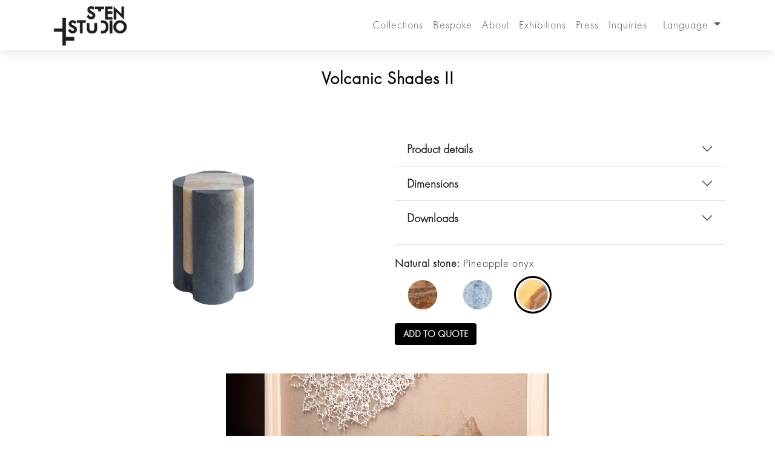

--- FILE ---
content_type: text/html; charset=UTF-8
request_url: https://stenstudio.com/en/collections/volcanic-shades/II/
body_size: 3948
content:

<!DOCTYPE html>
<html lang="es-MX">
	<head>
		<meta http-equiv="Content-Type" content="text/html; charset=UTF-8"/>
		<meta name="viewport" content="width=device-width, initial-scale=1.0, minimum-scale=1.0, maximum-scale=1.0, user-scalable=no">
		<title>Volcanic Shades II • StenStudio</title>
		<link rel="icon" href="../../../../assets/img/icon-stenstudio.jpg" sizes="32x32">
		
    <meta name="googlebot" content="index">
		<meta name="googlebot-news" content="snippet">
    <meta name="robots" content="index, follow">

    <meta name="language" content="en">
		
		<meta name="theme-color" content="#1D1D1B">
		<meta property="og:locale" content="en">

    <meta name="description" content="Nestled at the seat of one of the world’s richest stone deposits Sten Studio is a world within a world. Based in Mexico City, Sten Studio is a design laboratory which tackles the beauty and mystery of natural phenomena through the use of stones and crystals in contemporary furniture and bespoke decorative objects.">
    <meta name="keywords" content="Sten, Studio, design laboratory">
    <meta name="author" content="StenStudio">

    <meta property="og:image" content="https://stenstudio.com/sten-studio-seo.jpg">

		<link href="../../../../assets/css/bootstrap5.2.min.css" type="text/css" rel="stylesheet" media="screen,projection">
    <link href="../../../../assets/css/fancybox/fancybox.css" type="text/css" rel="stylesheet" media="screen,projection">

		<link href="../../../../assets/css/css-general.css?v=20260127065114" type="text/css" rel="stylesheet" media="screen,projection"/>
		<link href="../../../../assets/css/page.css?v=20260127065114" type="text/css" rel="stylesheet" media="screen,projection"/>

				
	</head>
<body class="d-flex flex-column min-vh-100">

  <div class="loader">
    <img src="../../../../assets/img/stenstudio-logo.png" alt="Loader" class="loader-image">
    <svg class="circular-loader" viewBox="0 0 100 100" xmlns="http://www.w3.org/2000/svg">
      <circle class="circle" cx="50" cy="50" r="40"></circle>
    </svg>
  </div>
  <div class="loader-quotes" style="display: none;">
    <img src="../../../../assets/img/three-dots.svg" alt="Loader" class="loader-image-quotes">
  </div><nav class="navbar navbar-expand-lg sticky-top">
  <div class="container">
    <a class="navbar-brand" href="../../../../en/">
      <img class="img-fluid img-logo" src="../../../../assets/img/stenstudio-logo.png" alt="" width="auto" height="">
    </a>
    <button class="navbar-toggler" type="button" data-bs-toggle="collapse" data-bs-target="#navbarText" aria-controls="navbarText" aria-expanded="false" aria-label="Toggle navigation">
      <span class="navbar-toggler-icon"></span>
    </button>
    <div class="collapse navbar-collapse" id="navbarText">
      <ul class="navbar-nav ms-auto">
        <li class="nav-item text-center">
          <a class="nav-link w-nav 
            " href="../../../../en/collections">Collections</a>
        </li>
        

        <li class="nav-item text-center">
          <a class="nav-link w-nav 
            " href="../../../../en/bespoke">Bespoke</a>
        </li>

        <li class="nav-item text-center">
          <a class="nav-link w-nav 
            " href="../../../../en/about">About</a>
        </li>

        <li class="nav-item text-center">
          <a class="nav-link w-nav 
            " href="../../../../en/exhibitions">Exhibitions</a>
        </li>

        <li class="nav-item text-center">
          <a class="nav-link w-nav 
            " href="../../../../en/press">Press</a>
        </li>

        
        <li class="nav-item text-center">
          <a class="position-relative nav-link w-nav 
            " href="../../../../en/inquiries">Inquiries                          <span id="numQuote" class="position-absolute top-0 start-100 translate-middle badge rounded-pill bg-quote" style="display: none;">
                0
                <span class="visually-hidden">unread messages</span>
              </span>
                        </a>
        </li>

        <li class="nav-item padding-left-nav text-center dropdown">
          <a class="nav-link dropdown-toggle" href="#" role="button" data-bs-toggle="dropdown" aria-expanded="false">
            Language          </a>
          <ul class="dropdown-menu dropdown-menu-end">
                          <li><a class="dropdown-item" href="../../../../es/collections/volcanic-shades/II/">Español</a></li>
                          <li><a class="dropdown-item" href="../../../../fr/collections/volcanic-shades/II/">français</a></li>
                          <li><a class="dropdown-item" href="../../../../zh/collections/volcanic-shades/II/">中国人</a></li>
                      </ul>
        </li>

      </ul>
    </div>
  </div>
</nav><section class="py-4">
  <div class="container">
    <div class="row mb-3">
      <div class="col-12">
        <div class="text-center elementor-heading-title">
          Volcanic Shades II        </div>
        <div class="contenido-texto mb-3">
          
        </div>
      </div>
    </div>
    <div class="row align-items-center">
      <div class="col-12 col-sm-12 col-md-6 mb-4">

                <div id="responseConfig"></div>


      </div>

      <div class="col-12 col-sm-12 col-md-6">

        <div class="accordion accordion-flush" id="accordionPanelsStayOpenExample">
  <div class="accordion-item">
    <h2 class="accordion-header" id="panelsStayOpen-headingOne">
      <button class="accordion-button collapsed" type="button" data-bs-toggle="collapse" data-bs-target="#panelsStayOpen-collapseOne" aria-expanded="false" aria-controls="panelsStayOpen-collapseOne">
        Product details      </button>
    </h2>
    <div id="panelsStayOpen-collapseOne" class="accordion-collapse collapse" aria-labelledby="panelsStayOpen-headingOne">
      <div class="accordion-body">
        <b>Base:</b> Lava stone<br>
    <b>Natural stones:</b> Red travertine marble, blue calcite, pineapple onyx      </div>
    </div>
  </div>
  <div class="accordion-item">
    <h2 class="accordion-header" id="panelsStayOpen-headingTwo">
      <button class="accordion-button collapsed" type="button" data-bs-toggle="collapse" data-bs-target="#panelsStayOpen-collapseTwo" aria-expanded="false" aria-controls="panelsStayOpen-collapseTwo">
        Dimensions      </button>
    </h2>
    <div id="panelsStayOpen-collapseTwo" class="accordion-collapse collapse" aria-labelledby="panelsStayOpen-headingTwo">
      <div class="accordion-body">
        <div class="max-height-isometrico">
        13.2” W x 13.2” D x 16.9” H<br>
    33.6 W x 33.6 D x 43 H cm
        <div class="text-center mb-2">
          <a data-fancybox href="../../../../assets/img/collections/volcanic-shades/II/isometrico-vs-2.jpg">
            <img class="img-fluid" src="../../../..//assets/ViewerJS/#../../assets/img/collections/volcanic-shades/II/isometrico-vs-2.jpg" alt="">
          </a>
        </div>        </div>
      </div>
    </div>
  </div>
  <div class="accordion-item">
    <h2 class="accordion-header" id="panelsStayOpen-headingThree">
      <button class="accordion-button collapsed" type="button" data-bs-toggle="collapse" data-bs-target="#panelsStayOpen-collapseThree" aria-expanded="false" aria-controls="panelsStayOpen-collapseThree">
        Downloads      </button>
    </h2>
    <div id="panelsStayOpen-collapseThree" class="accordion-collapse collapse" aria-labelledby="panelsStayOpen-headingThree">
      <div class="accordion-body">
        
        <div class="linkDownload">
          <a class="pointer" data-bs-toggle="modal" data-bs-target="#ModalCatalogo">Product fact sheet</a>
          <div class="modal fade" id="ModalCatalogo" data-bs-backdrop="static" data-bs-keyboard="false" tabindex="-1" aria-labelledby="ModalCatalogoLabel" aria-hidden="true">
            <div class="modal-dialog modal-dialog-scrollable modal-xl">
              <div class="modal-content">
                <div class="modal-header">
                  <h1 class="modal-title elementor-heading-title mb-0 fs-5" id="ModalCatalogoLabel">Product fact sheet</h1>
                  <button type="button" class="btn-close" data-bs-dismiss="modal" aria-label="Close"></button>
                </div>
                <div class="modal-body">
                  <div class="pdf-container">
                    <iframe id="pdf-iframe" src="../../../..//assets/ViewerJS/#../../assets/img/collections/volcanic-shades/II/pdf/stenstudio-vs-2-product-f.pdf?v=1769518274" frameborder="0" scrolling="no"></iframe>
                  </div>
                </div>
                <div class="modal-footer">

                </div>
              </div>
            </div>
          </div>
        </div>
        <div class="linkDownload">
        <a href="../../../../en/downloads/images/?project=vs-ii" class="pointer">Packshot images</a>
        </div>
        <div class="linkDownload">
          <a href="../../../../en/downloads/materials/?project=vs-ii" class="pointer">2D/3D files</a>
        </div>
              </div>
    </div>
  </div>
</div>

<div id="quoteBtn">
        <div id="alreadyAddedBtn" class="mb-3 text-center mt-4">
        <button id="btnAddQuote" onclick="AddQuote('vs-ii' , 'en')" class="buttonAdd">Add to quote</button>
      </div>
    </div>
      </div>

      <div class="col-12 col-sm-12 col-md-12 mb-12 mt-3">
                <div id="myCarousel" class="carousel" data-bs-ride="carousel">
          <ol class="carousel-indicators">
            <li data-bs-target="#myCarousel" data-bs-slide-to="0" class="active"></li><li data-bs-target="#myCarousel" data-bs-slide-to="1"></li><li data-bs-target="#myCarousel" data-bs-slide-to="2"></li><li data-bs-target="#myCarousel" data-bs-slide-to="3"></li><li data-bs-target="#myCarousel" data-bs-slide-to="4"></li><li data-bs-target="#myCarousel" data-bs-slide-to="5"></li><li data-bs-target="#myCarousel" data-bs-slide-to="6"></li>          </ol>
          <div class="carousel-inner">
            
              <div class="carousel-item active">
                <img src="../../../../assets/img/collections/volcanic-shades/II/gallery/vs-2-01.jpg" alt="Imagen 1" class="d-block pointer" data-fancybox="gallery" data-src="../../../../assets/img/collections/volcanic-shades/II/gallery/vs-2-01.jpg" style="max-height: 350px;margin: 0 auto;">
              </div>
              
              <div class="carousel-item ">
                <img src="../../../../assets/img/collections/volcanic-shades/II/gallery/vs-2-03.jpg" alt="Imagen 2" class="d-block pointer" data-fancybox="gallery" data-src="../../../../assets/img/collections/volcanic-shades/II/gallery/vs-2-03.jpg" style="max-height: 350px;margin: 0 auto;">
              </div>
              
              <div class="carousel-item ">
                <img src="../../../../assets/img/collections/volcanic-shades/II/gallery/vs-2-04.jpg" alt="Imagen 3" class="d-block pointer" data-fancybox="gallery" data-src="../../../../assets/img/collections/volcanic-shades/II/gallery/vs-2-04.jpg" style="max-height: 350px;margin: 0 auto;">
              </div>
              
              <div class="carousel-item ">
                <img src="../../../../assets/img/collections/volcanic-shades/II/gallery/vs-2-05.jpg" alt="Imagen 4" class="d-block pointer" data-fancybox="gallery" data-src="../../../../assets/img/collections/volcanic-shades/II/gallery/vs-2-05.jpg" style="max-height: 350px;margin: 0 auto;">
              </div>
              
              <div class="carousel-item ">
                <img src="../../../../assets/img/collections/volcanic-shades/II/gallery/vs-2-06.jpg" alt="Imagen 5" class="d-block pointer" data-fancybox="gallery" data-src="../../../../assets/img/collections/volcanic-shades/II/gallery/vs-2-06.jpg" style="max-height: 350px;margin: 0 auto;">
              </div>
              
              <div class="carousel-item ">
                <img src="../../../../assets/img/collections/volcanic-shades/II/gallery/vs-stools-1.jpg" alt="Imagen 6" class="d-block pointer" data-fancybox="gallery" data-src="../../../../assets/img/collections/volcanic-shades/II/gallery/vs-stools-1.jpg" style="max-height: 350px;margin: 0 auto;">
              </div>
              
              <div class="carousel-item ">
                <img src="../../../../assets/img/collections/volcanic-shades/II/gallery/vs-stools-2.jpg" alt="Imagen 7" class="d-block pointer" data-fancybox="gallery" data-src="../../../../assets/img/collections/volcanic-shades/II/gallery/vs-stools-2.jpg" style="max-height: 350px;margin: 0 auto;">
              </div>
                        </div>
          <a class="carousel-control-prev" href="#myCarousel" role="button" data-bs-slide="prev">
            <span class="carousel-control-prev-icon" aria-hidden="true"></span>
            <span class="visually-hidden">Anterior</span>
          </a>
          <a class="carousel-control-next" href="#myCarousel" role="button" data-bs-slide="next">
            <span class="carousel-control-next-icon" aria-hidden="true"></span>
            <span class="visually-hidden">Siguiente</span>
          </a>
        </div>
      </div>

    </div>

    

<hr class="mt-5 mb-3">

<div class="mb-4">
  <div class="elementor-heading-subtitle">
    Related Products
  </div>
</div>
<div class="row justify-content-start align-items-center">
  <div class="col-4 col-sm-4 col-md-3 text-center mb-2">
    <a class="no-underline" href="../III/" target="_self">
      <img class="img-fluid img-geometry-inicio" src="../../../../assets/img/collections/volcanic-shades/III/options/vs-3-02.jpg" title="Volcanic Shades I">
    </a>
  </div>
  
  <div class="col-4 col-sm-4 col-md-3 text-center mb-2">
    <a class="no-underline" href="../../volcanic-shades-marble/II/" target="_self">
      <img class="img-fluid img-geometry-inicio" src="../../../../assets/img/collections/volcanic-shades-marble/II/options/vs-m-2-02.jpg" title="Volcanic Shades of Marble II">
    </a>
  </div>
  
  <div class="col-4 col-sm-4 col-md-3 text-center mb-2">
    <a class="no-underline" href="../../volcanic-shades-marble/I/" target="_self">
      <img class="img-fluid img-geometry-inicio" src="../../../../assets/img/collections/volcanic-shades-marble/I/options/vs-m-1-01.jpg" title="Volcanic Shades of Marble I">
    </a>
  </div>
  </div>
  </div>
</section><footer class="mt-auto">
  <div class="footer footer-font pt-4 pb-4">
    <div class="container">
      <div class="row align-self-stretch- align-items-center">
        <div class="col-12 col-sm-6 col-md-4">
          <div class="text-center pb-2">
            <a class="a-footer" href="https://api.whatsapp.com/send?phone=5525779203&text=%C2%A1Hello!%20I%20am%20interested%20in%20a%20collection%20" target="_blank">WhatsApp</a>
          </div>
        </div>
        <div class="col-12 col-sm-6 col-md-4">
          <div class="text-center pb-2">
            <a class="a-footer" href="https://www.instagram.com/sten.studio/" target="_blank">Instagram</a>
          </div>
        </div>
        <div class="col-12 col-sm-6 col-md-4">
          <div class="text-center pb-2">
            <a class="a-footer" href="https://www.facebook.com/sten.studiomx/" target="_blank">Facebook</a>
          </div>
        </div>

        <div class="col-12 col-sm-6 col-md-4">
          <div class="text-center pb-2">
            <span class="a-footer pointer" data-bs-toggle="modal" data-bs-target="#ModalSubscribe">
              Subscribe to our newsletter            </span>
          </div>
        </div>
        <div class="col-12 col-sm-6 col-md-4">
          <div class="text-center pb-2">
            <a class="a-footer" href="mailto:info@stenstudio.com" target="_blank">info@stenstudio.com</a>
          </div>
        </div>
        <div class="col-12 col-sm-6 col-md-4">
          <div class="text-center pb-2">
            <a class="a-footer" href="../../../../en/privacy-policy/">Privacy Policy</a>
          </div>
        </div>

      </div>
    </div>
  </div>
</footer>

<!-- Modal -->
<div class="modal fade" id="ModalSubscribe" tabindex="-1" aria-labelledby="ModalSubscribeLabel" aria-hidden="true">
  <div class="modal-dialog">
    <div class="modal-content">
      <div class="modal-header">
        <h1 class="modal-title fs-5" id="ModalSubscribeLabel"></h1>
        <button type="button" class="btn-close" data-bs-dismiss="modal" aria-label="Close"></button>
      </div>
      <div class="modal-body">
        <div id="mc_embed_shell">
          <link href="//cdn-images.mailchimp.com/embedcode/classic-061523.css" rel="stylesheet" type="text/css">
          <style type="text/css">
            #mc_embed_signup {
              background: #fff;
              clear: left;
              font: 14px Helvetica, Arial, sans-serif;
              width: 350px;
              margin: 0 auto;
            }
          </style>
          <div id="mc_embed_signup">
            <form action="https://stenstudio.us12.list-manage.com/subscribe/post?u=1d9f079ed146d460b642bdb23&amp;id=dc0ef6e1c9&amp;f_id=0061bde0f0" method="post" id="mc-embedded-subscribe-form" name="mc-embedded-subscribe-form" class="validate" target="_blank">
              <div id="mc_embed_signup_scroll">
                <h2>Subscribe to our newsletter</h2>
                <div class="indicates-required"><span class="asterisk">*</span> indicates required</div>
                <div class="mc-field-group"><label for="mce-EMAIL">Email Address <span class="asterisk">*</span></label><input type="email" name="EMAIL" class="required email" id="mce-EMAIL" required="" value=""><span id="mce-EMAIL-HELPERTEXT" class="helper_text"></span></div>
                <div class="mc-field-group"><label for="mce-FNAME">Name <span class="asterisk">*</span></label><input type="text" name="FNAME" class="required text" id="mce-FNAME" required="" value=""></div>
                <div id="mce-responses" class="clear">
                  <div class="response" id="mce-error-response" style="display: none;"></div>
                  <div class="response" id="mce-success-response" style="display: none;"></div>
                </div>
                <div aria-hidden="true" style="position: absolute; left: -5000px;"><input type="text" name="b_1d9f079ed146d460b642bdb23_dc0ef6e1c9" tabindex="-1" value=""></div>
                <div class="clear text-center"><input type="submit" name="subscribe" id="mc-embedded-subscribe" class="buttonAdd" value="Subscribe" style="display: initial;"></div>
              </div>
            </form>
          </div>
          <script type="text/javascript" src="//s3.amazonaws.com/downloads.mailchimp.com/js/mc-validate.js"></script>
          <script type="text/javascript">
            (function($) {
              window.fnames = new Array();
              window.ftypes = new Array();
              fnames[0] = 'EMAIL';
              ftypes[0] = 'email';
              fnames[1] = 'FNAME';
              ftypes[1] = 'text';
              fnames[2] = 'LNAME';
              ftypes[2] = 'text';
              fnames[3] = 'ADDRESS';
              ftypes[3] = 'address';
              fnames[4] = 'PHONE';
              ftypes[4] = 'phone';
              fnames[5] = 'BIRTHDAY';
              ftypes[5] = 'birthday';
              fnames[6] = 'MMERGE6';
              ftypes[6] = 'text';
              fnames[7] = 'MMERGE7';
              ftypes[7] = 'text';
              fnames[8] = 'MMERGE8';
              ftypes[8] = 'text';
              fnames[9] = 'MMERGE9';
              ftypes[9] = 'text';
              fnames[10] = 'MMERGE10';
              ftypes[10] = 'text';
              fnames[11] = 'MMERGE11';
              ftypes[11] = 'text';
              fnames[12] = 'MMERGE12';
              ftypes[12] = 'text';
            }(jQuery));
            var $mcj = jQuery.noConflict(true);
          </script>
        </div>
      </div>
    </div>
  </div>
</div>

		<end>
		  <img class="NDS" id="loaderIMG" src="../../../../assets/img/gear.svg">
		  <input id="pathGeneral" class="NDS" value="../../../../">
      <input id="LangGeneral" class="NDS" value="en">
		  <script src="../../../../assets/js/jquery-3.6.1.min.js"></script>
		  <script src="../../../../assets/js/bootstrap5.2.bundle.min.js"></script>
		  <script src="../../../../assets/js/sweetalert/sweetalert2.all.min.js"></script>
		  <script src="../../../../assets/js/fancybox/fancybox.umd.js"></script>
		  <script src="../../../../assets/js/generales.js?v=20260127065114"></script>

		  <script src="../../../../assets/js/configuraciones/vs/ii.js?v=1769518274"></script>
      <script src="../../../../assets/js/config.js?v=20260127065114"></script>
		</end>
		</body>

		</html>  

--- FILE ---
content_type: text/html
request_url: https://stenstudio.com//assets/ViewerJS/
body_size: 9061
content:
<!DOCTYPE html>
<html dir="ltr" lang="en-US">
    <head>
        <meta http-equiv="Content-Type" content="text/html; charset=utf-8"/>

<!--
This is a generated file. DO NOT EDIT.

Copyright (C) 2012-2015 KO GmbH <copyright@kogmbh.com>

@licstart
This file is the compiled version of the ViewerJS module.

ViewerJS is free software: you can redistribute it and/or modify it
under the terms of the GNU Affero General Public License (GNU AGPL)
as published by the Free Software Foundation, either version 3 of
the License, or (at your option) any later version.

ViewerJS is distributed in the hope that it will be useful, but
WITHOUT ANY WARRANTY; without even the implied warranty of
MERCHANTABILITY or FITNESS FOR A PARTICULAR PURPOSE.  See the
GNU Affero General Public License for more details.

You should have received a copy of the GNU Affero General Public License
along with ViewerJS.  If not, see <http://www.gnu.org/licenses/>.
@licend

@source: http://viewerjs.org/
@source: http://github.com/kogmbh/ViewerJS
-->

        <title>ViewerJS</title>
        <!-- If you want to use custom CSS (@font-face rules, for example) you should uncomment
             the following reference and use a local.css file for that. See the example.local.css
             file for a sample.
        <link rel="stylesheet" type="text/css" href="local.css" media="screen"/>
        -->
        <meta name="viewport" content="width=device-width, initial-scale=1.0, user-scalable=no, minimum-scale=1.0, maximum-scale=1.0"/>
                <script type="text/javascript">
            ////<![CDATA[
var ODFViewerPlugin_css="@namespace cursor url(urn:webodf:names:cursor);.caret {opacity: 0 !important;}";function ODFViewerPlugin(){function b(b){var a=document.createElement("script");a.async=!1;a.src="./webodf.js";a.type="text/javascript";a.onload=function(){runtime.loadClass("gui.HyperlinkClickHandler");runtime.loadClass("odf.OdfCanvas");runtime.loadClass("ops.Session");runtime.loadClass("gui.CaretManager");runtime.loadClass("gui.HyperlinkTooltipView");runtime.loadClass("gui.SessionController");runtime.loadClass("gui.SvgSelectionView");runtime.loadClass("gui.SelectionViewManager");runtime.loadClass("gui.ShadowCursor");
runtime.loadClass("gui.SessionView");b()};document.head.appendChild(a);a=document.createElementNS(document.head.namespaceURI,"style");a.setAttribute("media","screen, print, handheld, projection");a.setAttribute("type","text/css");a.appendChild(document.createTextNode(ODFViewerPlugin_css));document.head.appendChild(a)}var r=this,f=null,x=null,s=null,k=null;this.initialize=function(q,a){b(function(){var e,c,b,q,l,z,u,v;x=document.getElementById("canvas");f=new odf.OdfCanvas(x);f.load(a);f.addListener("statereadychange",
function(){s=f.odfContainer().rootElement;k=f.odfContainer().getDocumentType(s);if("text"===k){f.enableAnnotations(!0,!1);e=new ops.Session(f);b=e.getOdtDocument();q=new gui.ShadowCursor(b);c=new gui.SessionController(e,"localuser",q,{});v=c.getEventManager();z=new gui.CaretManager(c,f.getViewport());l=new gui.SelectionViewManager(gui.SvgSelectionView);new gui.SessionView({caretAvatarsInitiallyVisible:!1},"localuser",e,c.getSessionConstraints(),z,l);l.registerCursor(q);u=new gui.HyperlinkTooltipView(f,
c.getHyperlinkClickHandler().getModifier);v.subscribe("mousemove",u.showTooltip);v.subscribe("mouseout",u.hideTooltip);var a=new ops.OpAddMember;a.init({memberid:"localuser",setProperties:{fillName:runtime.tr("Unknown Author"),color:"blue"}});e.enqueue([a]);c.insertLocalCursor()}r.onLoad()})})};this.isSlideshow=function(){return"presentation"===k};this.onLoad=function(){};this.fitToWidth=function(b){f.fitToWidth(b)};this.fitToHeight=function(b){f.fitToHeight(b)};this.fitToPage=function(b,a){f.fitToContainingElement(b,
a)};this.fitSmart=function(b){f.fitSmart(b)};this.getZoomLevel=function(){return f.getZoomLevel()};this.setZoomLevel=function(b){f.setZoomLevel(b)};this.getPages=function(){var b=Array.prototype.slice.call(s.getElementsByTagNameNS("urn:oasis:names:tc:opendocument:xmlns:drawing:1.0","page")),a=[],e,c;for(e=0;e<b.length;e+=1)c=[b[e].getAttribute("draw:name"),b[e]],a.push(c);return a};this.showPage=function(b){f.showPage(b)};this.getPluginName=function(){return"WebODF"};this.getPluginVersion=function(){return"undefined"!==
String(typeof webodf)?webodf.Version:"Unknown"};this.getPluginURL=function(){return"http://webodf.org"}};var PDFViewerPlugin_css=".page {margin: 7px auto 7px auto;position: relative;overflow: hidden;background-clip: content-box;background-color: white;box-shadow:         0px 0px 7px rgba(0, 0, 0, 0.75);-webkit-box-shadow: 0px 0px 7px rgba(0, 0, 0, 0.75);-moz-box-shadow:    0px 0px 7px rgba(0, 0, 0, 0.75);-ms-box-shadow:    0px 0px 7px rgba(0, 0, 0, 0.75);-o-box-shadow:    0px 0px 7px rgba(0, 0, 0, 0.75);}.textLayer {position: absolute;left: 0;top: 0;right: 0;bottom: 0;color: #000;font-family: sans-serif;overflow: hidden;}.textLayer > div {color: transparent;position: absolute;line-height: 1;white-space: pre;cursor: text;}::selection { background:rgba(0,0,255,0.3); }::-moz-selection { background:rgba(0,0,255,0.3); }";function PDFViewerPlugin(){function b(d,a){var b=document.createElement("script");b.async=!1;b.src=d;b.type="text/javascript";b.onload=a||b.onload;document.getElementsByTagName("head")[0].appendChild(b)}function r(d){var a;b("./compatibility.js",function(){b("./pdf.js");b("./ui_utils.js");b("./text_layer_builder.js");b("./pdfjsversion.js",d)});a=document.createElementNS(document.head.namespaceURI,"style");a.setAttribute("media","screen, print, handheld, projection");a.setAttribute("type","text/css");
a.appendChild(document.createTextNode(PDFViewerPlugin_css));document.head.appendChild(a)}function f(d){if("none"===d.style.display)return!1;var a=u.scrollTop,b=a+u.clientHeight,c=d.offsetTop;d=c+d.clientHeight;return c>=a&&c<b||d>=a&&d<b||c<a&&d>=b}function x(d,a,b){var e=c[d.pageIndex],f=e.getElementsByTagName("canvas")[0],h=e.getElementsByTagName("div")[0],k="scale("+g+", "+g+")";e.style.width=a+"px";e.style.height=b+"px";f.width=a;f.height=b;h.style.width=a+"px";h.style.height=b+"px";CustomStyle.setProp("transform",
h,k);CustomStyle.setProp("transformOrigin",h,"0% 0%");t[d.pageIndex]=t[d.pageIndex]===l.RUNNING?l.RUNNINGOUTDATED:l.BLANK}function s(d){var a,b;t[d.pageIndex]===l.BLANK&&(t[d.pageIndex]=l.RUNNING,a=c[d.pageIndex],b=B[d.pageIndex],a=a.getElementsByTagName("canvas")[0],d.render({canvasContext:a.getContext("2d"),textLayer:b,viewport:d.getViewport(g)}).promise.then(function(){t[d.pageIndex]===l.RUNNINGOUTDATED?(t[d.pageIndex]=l.BLANK,s(d)):t[d.pageIndex]=l.FINISHED}))}function k(){var d=!a.isSlideshow();
c.forEach(function(a){d&&(a.style.display="block");u.appendChild(a)});a.showPage(1);a.onLoad()}function q(d){var a,b,f,m,h,n;a=d.pageIndex+1;n=d.getViewport(g);h=document.createElement("div");h.id="pageContainer"+a;h.className="page";h.style.display="none";m=document.createElement("canvas");m.id="canvas"+a;b=document.createElement("div");b.className="textLayer";b.id="textLayer"+a;h.appendChild(m);h.appendChild(b);e[d.pageIndex]=d;c[d.pageIndex]=h;t[d.pageIndex]=l.BLANK;x(d,n.width,n.height);y<n.width&&
(y=n.width);w<n.height&&(w=n.height);n.width<n.height&&(p=!1);f=new TextLayerBuilder({textLayerDiv:b,viewport:n,pageIndex:a-1});d.getTextContent().then(function(a){f.setTextContent(a);f.render(z)});B[d.pageIndex]=f;E+=1;E===v.numPages&&k()}var a=this,e=[],c=[],B=[],t=[],l={BLANK:0,RUNNING:1,FINISHED:2,RUNNINGOUTDATED:3},z=200,u=null,v=null,p=!0,g=1,A=1,y=0,w=0,E=0;this.initialize=function(a,b){var c;r(function(){PDFJS.workerSrc="./pdf.worker.js";PDFJS.getDocument(b).then(function(b){v=b;u=a;for(c=
0;c<v.numPages;c+=1)v.getPage(c+1).then(q)})})};this.isSlideshow=function(){return p};this.onLoad=function(){};this.getPages=function(){return c};this.fitToWidth=function(d){y!==d&&(d/=y,a.setZoomLevel(d))};this.fitToHeight=function(d){w!==d&&(d/=w,a.setZoomLevel(d))};this.fitToPage=function(d,b){var c=d/y;b/w<c&&(c=b/w);a.setZoomLevel(c)};this.fitSmart=function(d,b){var c=d/y;b&&b/w<c&&(c=b/w);c=Math.min(1,c);a.setZoomLevel(c)};this.setZoomLevel=function(a){var b;if(g!==a)for(g=a,a=0;a<e.length;a+=
1)b=e[a].getViewport(g),x(e[a],b.width,b.height)};this.getZoomLevel=function(){return g};this.onScroll=function(){var a;for(a=0;a<c.length;a+=1)f(c[a])&&s(e[a])};this.getPageInView=function(){var b;if(a.isSlideshow())return A;for(b=0;b<c.length;b+=1)if(f(c[b]))return b+1};this.showPage=function(b){a.isSlideshow()?(c[A-1].style.display="none",A=b,s(e[b-1]),c[b-1].style.display="block"):(b=c[b-1],b.parentNode.scrollTop=b.offsetTop)};this.getPluginName=function(){return"PDF.js"};this.getPluginVersion=
function(){return"undefined"!==String(typeof pdfjs_version)?pdfjs_version:"From Source"};this.getPluginURL=function(){return"https://github.com/mozilla/pdf.js/"}};var ViewerJS_version="0.5.8";var viewer_css="* {padding: 0;margin: 0;}html > body {font-family: sans-serif;overflow: hidden;}.titlebar > span,.toolbarLabel,input,button,select {font: message-box;}#titlebar {position: absolute;z-index: 2;top: 0px;left: 0px;height: 32px;width: 100%;overflow: hidden;-webkit-box-shadow: 0px 1px 3px rgba(50, 50, 50, 0.75);-moz-box-shadow:    0px 1px 3px rgba(50, 50, 50, 0.75);box-shadow:         0px 1px 3px rgba(50, 50, 50, 0.75);background-image: url(images/texture.png), linear-gradient(rgba(69, 69, 69, .95), rgba(82, 82, 82, .99));background-image: url(images/texture.png), -webkit-linear-gradient(rgba(69, 69, 69, .95), rgba(82, 82, 82, .99));background-image: url(images/texture.png), -moz-linear-gradient(rgba(69, 69, 69, .95), rgba(82, 82, 82, .99));background-image: url(images/texture.png), -ms-linear-gradient(rgba(69, 69, 69, .95), rgba(82, 82, 82, .99));background-image: url(images/texture.png), -o-linear-gradient(rgba(69, 69, 69, .95), rgba(82, 82, 82, .99));}#titlebar a, #aboutDialog a, #titlebar a:visited, #aboutDialog a:visited {color: #ccc;}#documentName {margin-right: 10px;margin-left: 10px;margin-top: 8px;color: #F2F2F2;line-height: 14px;font-family: sans-serif;}#documentName {font-size: 14px;}#toolbarContainer {position: absolute;z-index: 2;bottom: 0px;left: 0px;height: 32px;width: 100%;overflow: hidden;-webkit-box-shadow: 0px -1px 3px rgba(50, 50, 50, 0.75);-moz-box-shadow:    0px -1px 3px rgba(50, 50, 50, 0.75);box-shadow:         0px -1px 3px rgba(50, 50, 50, 0.75);background-image: url(images/texture.png), linear-gradient(rgba(82, 82, 82, .99), rgba(69, 69, 69, .95));background-image: url(images/texture.png), -webkit-linear-gradient(rgba(82, 82, 82, .99), rgba(69, 69, 69, .95));background-image: url(images/texture.png), -moz-linear-gradient(rgba(82, 82, 82, .99), rgba(69, 69, 69, .95));background-image: url(images/texture.png), -ms-linear-gradient(rgba(82, 82, 82, .99), rgba(69, 69, 69, .95));background-image: url(images/texture.png), -o-linear-gradient(rgba(82, 82, 82, .99), rgba(69, 69, 69, .95));}#toolbar {position: relative;}#toolbarMiddleContainer, #toolbarLeft {visibility: hidden;}html[dir='ltr'] #toolbarLeft {margin-left: -1px;}html[dir='rtl'] #toolbarRight,html[dir='rtl'] #titlebarRight {margin-left: -1px;}html[dir='ltr'] #toolbarLeft,html[dir='rtl'] #toolbarRight,html[dir='rtl'] #titlebarRight {position: absolute;top: 0;left: 0;}html[dir='rtl'] #toolbarLeft,html[dir='ltr'] #toolbarRight,html[dir='ltr'] #titlebarRight {position: absolute;top: 0;right: 0;}html[dir='ltr'] #toolbarLeft > *,html[dir='ltr'] #toolbarMiddle > *,html[dir='ltr'] #toolbarRight > *,html[dir='ltr'] #titlebarRight > * {float: left;}html[dir='rtl'] #toolbarLeft > *,html[dir='rtl'] #toolbarMiddle > *,html[dir='rtl'] #toolbarRight > *,html[dir='rtl'] #titlebarRight > * {float: right;}html[dir='ltr'] .outerCenter {float: right;position: relative;right: 50%;}html[dir='rtl'] .outerCenter {float: left;position: relative;left: 50%;}html[dir='ltr'] .innerCenter {float: right;position: relative;right: -50%;}html[dir='rtl'] .innerCenter {float: left;position: relative;left: -50%;}html[dir='ltr'] .splitToolbarButton {margin: 3px 2px 4px 0;display: inline-block;}html[dir='rtl'] .splitToolbarButton {margin: 3px 0 4px 2px;display: inline-block;}html[dir='ltr'] .splitToolbarButton > .toolbarButton {border-radius: 0;float: left;}html[dir='rtl'] .splitToolbarButton > .toolbarButton {border-radius: 0;float: right;}.splitToolbarButton.toggled .toolbarButton {margin: 0;}.toolbarButton {border: 0 none;background-color: rgba(0, 0, 0, 0);min-width: 32px;height: 25px;border-radius: 2px;background-image: none;}html[dir='ltr'] .toolbarButton,html[dir='ltr'] .dropdownToolbarButton {margin: 3px 2px 4px 0;}html[dir='rtl'] .toolbarButton,html[dir='rtl'] .dropdownToolbarButton {margin: 3px 0 4px 2px;}.toolbarButton:hover,.toolbarButton:focus,.dropdownToolbarButton {background-color: hsla(0,0%,0%,.12);background-image: linear-gradient(hsla(0,0%,100%,.05), hsla(0,0%,100%,0));background-image: -webkit-linear-gradient(hsla(0,0%,100%,.05), hsla(0,0%,100%,0));background-image: -moz-linear-gradient(hsla(0,0%,100%,.05), hsla(0,0%,100%,0));background-image: -ms-linear-gradient(hsla(0,0%,100%,.05), hsla(0,0%,100%,0));background-image: -o-linear-gradient(hsla(0,0%,100%,.05), hsla(0,0%,100%,0));background-clip: padding-box;border: 1px solid hsla(0,0%,0%,.35);border-color: hsla(0,0%,0%,.32) hsla(0,0%,0%,.38) hsla(0,0%,0%,.42);box-shadow: 0 1px 0 hsla(0,0%,100%,.05) inset,0 0 1px hsla(0,0%,100%,.15) inset,0 1px 0 hsla(0,0%,100%,.05);}.toolbarButton:hover:active,.dropdownToolbarButton:hover:active {background-color: hsla(0,0%,0%,.2);background-image: linear-gradient(hsla(0,0%,100%,.05), hsla(0,0%,100%,0));background-image: -webkit-linear-gradient(hsla(0,0%,100%,.05), hsla(0,0%,100%,0));background-image: -moz-linear-gradient(hsla(0,0%,100%,.05), hsla(0,0%,100%,0));background-image: -ms-linear-gradient(hsla(0,0%,100%,.05), hsla(0,0%,100%,0));background-image: -o-linear-gradient(hsla(0,0%,100%,.05), hsla(0,0%,100%,0));border-color: hsla(0,0%,0%,.35) hsla(0,0%,0%,.4) hsla(0,0%,0%,.45);box-shadow: 0 1px 1px hsla(0,0%,0%,.1) inset,0 0 1px hsla(0,0%,0%,.2) inset,0 1px 0 hsla(0,0%,100%,.05);}.splitToolbarButton:hover > .toolbarButton,.splitToolbarButton:focus > .toolbarButton,.splitToolbarButton.toggled > .toolbarButton,.toolbarButton.textButton {background-color: hsla(0,0%,0%,.12);background-image: -webkit-linear-gradient(hsla(0,0%,100%,.05), hsla(0,0%,100%,0));background-image: -moz-linear-gradient(hsla(0,0%,100%,.05), hsla(0,0%,100%,0));background-image: -ms-linear-gradient(hsla(0,0%,100%,.05), hsla(0,0%,100%,0));background-image: -o-linear-gradient(hsla(0,0%,100%,.05), hsla(0,0%,100%,0));background-image: linear-gradient(hsla(0,0%,100%,.05), hsla(0,0%,100%,0));background-clip: padding-box;border: 1px solid hsla(0,0%,0%,.35);border-color: hsla(0,0%,0%,.32) hsla(0,0%,0%,.38) hsla(0,0%,0%,.42);box-shadow: 0 1px 0 hsla(0,0%,100%,.05) inset,0 0 1px hsla(0,0%,100%,.15) inset,0 1px 0 hsla(0,0%,100%,.05);-webkit-transition-property: background-color, border-color, box-shadow;-webkit-transition-duration: 150ms;-webkit-transition-timing-function: ease;-moz-transition-property: background-color, border-color, box-shadow;-moz-transition-duration: 150ms;-moz-transition-timing-function: ease;-ms-transition-property: background-color, border-color, box-shadow;-ms-transition-duration: 150ms;-ms-transition-timing-function: ease;-o-transition-property: background-color, border-color, box-shadow;-o-transition-duration: 150ms;-o-transition-timing-function: ease;transition-property: background-color, border-color, box-shadow;transition-duration: 150ms;transition-timing-function: ease;}.splitToolbarButton > .toolbarButton:hover,.splitToolbarButton > .toolbarButton:focus,.dropdownToolbarButton:hover,.toolbarButton.textButton:hover,.toolbarButton.textButton:focus {background-color: hsla(0,0%,0%,.2);box-shadow: 0 1px 0 hsla(0,0%,100%,.05) inset,0 0 1px hsla(0,0%,100%,.15) inset,0 0 1px hsla(0,0%,0%,.05);z-index: 199;}.splitToolbarButton:hover > .toolbarButton,.splitToolbarButton:focus > .toolbarButton,.splitToolbarButton.toggled > .toolbarButton,.toolbarButton.textButton {background-color: hsla(0,0%,0%,.12);background-image: -webkit-linear-gradient(hsla(0,0%,100%,.05), hsla(0,0%,100%,0));background-image: -moz-linear-gradient(hsla(0,0%,100%,.05), hsla(0,0%,100%,0));background-image: -ms-linear-gradient(hsla(0,0%,100%,.05), hsla(0,0%,100%,0));background-image: -o-linear-gradient(hsla(0,0%,100%,.05), hsla(0,0%,100%,0));background-image: linear-gradient(hsla(0,0%,100%,.05), hsla(0,0%,100%,0));background-clip: padding-box;border: 1px solid hsla(0,0%,0%,.35);border-color: hsla(0,0%,0%,.32) hsla(0,0%,0%,.38) hsla(0,0%,0%,.42);box-shadow: 0 1px 0 hsla(0,0%,100%,.05) inset,0 0 1px hsla(0,0%,100%,.15) inset,0 1px 0 hsla(0,0%,100%,.05);-webkit-transition-property: background-color, border-color, box-shadow;-webkit-transition-duration: 150ms;-webkit-transition-timing-function: ease;-moz-transition-property: background-color, border-color, box-shadow;-moz-transition-duration: 150ms;-moz-transition-timing-function: ease;-ms-transition-property: background-color, border-color, box-shadow;-ms-transition-duration: 150ms;-ms-transition-timing-function: ease;-o-transition-property: background-color, border-color, box-shadow;-o-transition-duration: 150ms;-o-transition-timing-function: ease;transition-property: background-color, border-color, box-shadow;transition-duration: 150ms;transition-timing-function: ease;}.splitToolbarButton > .toolbarButton:hover,.splitToolbarButton > .toolbarButton:focus,.dropdownToolbarButton:hover,.toolbarButton.textButton:hover,.toolbarButton.textButton:focus {background-color: hsla(0,0%,0%,.2);box-shadow: 0 1px 0 hsla(0,0%,100%,.05) inset,0 0 1px hsla(0,0%,100%,.15) inset,0 0 1px hsla(0,0%,0%,.05);z-index: 199;}.dropdownToolbarButton {border: 1px solid #333 !important;}.toolbarButton,.dropdownToolbarButton {min-width: 16px;padding: 2px 6px 2px;border: 1px solid transparent;border-radius: 2px;color: hsl(0,0%,95%);font-size: 12px;line-height: 14px;-webkit-user-select:none;-moz-user-select:none;-ms-user-select:none;cursor: default;-webkit-transition-property: background-color, border-color, box-shadow;-webkit-transition-duration: 150ms;-webkit-transition-timing-function: ease;-moz-transition-property: background-color, border-color, box-shadow;-moz-transition-duration: 150ms;-moz-transition-timing-function: ease;-ms-transition-property: background-color, border-color, box-shadow;-ms-transition-duration: 150ms;-ms-transition-timing-function: ease;-o-transition-property: background-color, border-color, box-shadow;-o-transition-duration: 150ms;-o-transition-timing-function: ease;transition-property: background-color, border-color, box-shadow;transition-duration: 150ms;transition-timing-function: ease;}html[dir='ltr'] .toolbarButton,html[dir='ltr'] .dropdownToolbarButton {margin: 3px 2px 4px 0;}html[dir='rtl'] .toolbarButton,html[dir='rtl'] .dropdownToolbarButton {margin: 3px 0 4px 2px;}.splitToolbarButton:hover > .splitToolbarButtonSeparator,.splitToolbarButton.toggled > .splitToolbarButtonSeparator {padding: 12px 0;margin: 0;box-shadow: 0 0 0 1px hsla(0,0%,100%,.03);-webkit-transition-property: padding;-webkit-transition-duration: 10ms;-webkit-transition-timing-function: ease;-moz-transition-property: padding;-moz-transition-duration: 10ms;-moz-transition-timing-function: ease;-ms-transition-property: padding;-ms-transition-duration: 10ms;-ms-transition-timing-function: ease;-o-transition-property: padding;-o-transition-duration: 10ms;-o-transition-timing-function: ease;transition-property: padding;transition-duration: 10ms;transition-timing-function: ease;}.toolbarButton.toggled:hover:active,.splitToolbarButton > .toolbarButton:hover:active {background-color: hsla(0,0%,0%,.4);border-color: hsla(0,0%,0%,.4) hsla(0,0%,0%,.5) hsla(0,0%,0%,.55);box-shadow: 0 1px 1px hsla(0,0%,0%,.2) inset,0 0 1px hsla(0,0%,0%,.3) inset,0 1px 0 hsla(0,0%,100%,.05);}html[dir='ltr'] .splitToolbarButton > .toolbarButton:first-child,html[dir='rtl'] .splitToolbarButton > .toolbarButton:last-child {position: relative;margin: 0;margin-left: 4px;margin-right: -1px;border-top-left-radius: 2px;border-bottom-left-radius: 2px;border-right-color: transparent;}html[dir='ltr'] .splitToolbarButton > .toolbarButton:last-child,html[dir='rtl'] .splitToolbarButton > .toolbarButton:first-child {position: relative;margin: 0;margin-left: -1px;border-top-right-radius: 2px;border-bottom-right-radius: 2px;border-left-color: transparent;}.splitToolbarButtonSeparator {padding: 8px 0;width: 1px;background-color: hsla(0,0%,00%,.5);z-index: 99;box-shadow: 0 0 0 1px hsla(0,0%,100%,.08);display: inline-block;margin: 5px 0;}html[dir='ltr'] .splitToolbarButtonSeparator {float:left;}html[dir='rtl'] .splitToolbarButtonSeparator {float:right;}.dropdownToolbarButton {min-width: 120px;max-width: 120px;padding: 4px 2px 4px;overflow: hidden;background: url(images/toolbarButton-menuArrows.png) no-repeat;}.dropdownToolbarButton > select {-webkit-appearance: none;-moz-appearance: none;min-width: 140px;font-size: 12px;color: hsl(0,0%,95%);margin:0;padding:0;border:none;background: rgba(0,0,0,0);}.dropdownToolbarButton > select > option {background: hsl(0,0%,24%);}#pageWidthOption {border-bottom: 1px rgba(255, 255, 255, .5) solid;}html[dir='ltr'] .dropdownToolbarButton {background-position: 95%;}html[dir='rtl'] .dropdownToolbarButton {background-position: 5%;}.toolbarButton.fullscreen::before {display: inline-block;content: url(images/toolbarButton-fullscreen.png);}.toolbarButton.presentation::before {display: inline-block;content: url(images/toolbarButton-presentation.png);}.toolbarButton.download::before {display: inline-block;content: url(images/toolbarButton-download.png);}.toolbarButton.about {color: #F2F2F2;font-size: 14px;font-weight: bold;line-height: 14px;font-family: sans-serif;}.toolbarButton.about::before {display: inline-block;}.toolbarButton.zoomOut::before {display: inline-block;content: url(images/toolbarButton-zoomOut.png);}.toolbarButton.zoomIn::before {display: inline-block;content: url(images/toolbarButton-zoomIn.png);}.toolbarButton.pageUp::before {display: inline-block;content: url(images/toolbarButton-pageUp.png);}.toolbarButton.pageDown::before {display: inline-block;content: url(images/toolbarButton-pageDown.png);}.toolbarField.pageNumber {min-width: 16px;text-align: right;width: 40px;}.toolbarField {padding: 3px 6px;margin: 4px 0 4px 0;border: 1px solid transparent;border-radius: 2px;background-color: hsla(0,0%,100%,.09);background-image: -moz-linear-gradient(hsla(0,0%,100%,.05), hsla(0,0%,100%,0));background-clip: padding-box;border: 1px solid hsla(0,0%,0%,.35);border-color: hsla(0,0%,0%,.32) hsla(0,0%,0%,.38) hsla(0,0%,0%,.42);box-shadow: 0 1px 0 hsla(0,0%,0%,.05) inset,0 1px 0 hsla(0,0%,100%,.05);color: hsl(0,0%,95%);font-size: 12px;line-height: 14px;outline-style: none;-moz-transition-property: background-color, border-color, box-shadow;-moz-transition-duration: 150ms;-moz-transition-timing-function: ease;}.toolbarField.pageNumber::-webkit-inner-spin-button,.toolbarField.pageNumber::-webkit-outer-spin-button {-webkit-appearance: none;margin: 0;}.toolbarField:hover {background-color: hsla(0,0%,100%,.11);border-color: hsla(0,0%,0%,.4) hsla(0,0%,0%,.43) hsla(0,0%,0%,.45);}.toolbarField:focus {background-color: hsla(0,0%,100%,.15);border-color: hsla(204,100%,65%,.8) hsla(204,100%,65%,.85) hsla(204,100%,65%,.9);}.toolbarLabel {min-width: 16px;padding: 3px 6px 3px 2px;margin: 4px 2px 4px 0;border: 1px solid transparent;border-radius: 2px;color: hsl(0,0%,85%);font-size: 12px;line-height: 14px;text-align: left;-webkit-user-select:none;-moz-user-select:none;cursor: default;}#canvasContainer {overflow: auto;padding-top: 6px;padding-bottom: 6px;position: absolute;top: 32px;right: 0;bottom: 32px;left: 0;text-align: center;background-color: #888;background-image: url(images/texture.png);}#canvasContainer.slideshow {padding: 0;overflow: hidden;}#canvasContainer.slideshow > * {margin: auto;position: absolute;top: 0;left: 0;right: 0;bottom: 0;}.presentationMode {top: 0 !important;bottom: 0 !important;background-color: black !important;cursor: default !important;}#canvas {box-shadow:         0px 0px 7px rgba(0, 0, 0, 0.75);-webkit-box-shadow: 0px 0px 7px rgba(0, 0, 0, 0.75);-moz-box-shadow:    0px 0px 7px rgba(0, 0, 0, 0.75);-ms-box-shadow:    0px 0px 7px rgba(0, 0, 0, 0.75);-o-box-shadow:    0px 0px 7px rgba(0, 0, 0, 0.75);overflow: hidden;}#sliderContainer {visibility: hidden;}#overlayNavigator {position: absolute;width: 100%;height: 0;top: calc(50% - 50px);background-color: rgba(0, 0, 0, 0);z-index: 3;opacity: 0;-webkit-transition: opacity 1s ease-out;-moz-transition: opacity 1s ease-out;transition: opacity 1s ease-out;}#previousPage {float: left;margin-left: 10px;border-top: 50px solid transparent;border-bottom: 50px solid transparent;border-right: 50px solid black;opacity: 0.5;}#nextPage {float: right;margin-right: 10px;border-top: 50px solid transparent;border-bottom: 50px solid transparent;border-left: 50px solid black;opacity: 0.5;}#previousPage:active {opacity: 0.8;}#nextPage:active {opacity: 0.8;}#overlayCloseButton {position: absolute;top: 10px;right: 10px;z-index: 3;font-size: 35px;color: white;background-color: black;opacity: 0.5;width: 40px;height: 40px;-webkit-border-radius: 20px;-moz-border-radius: 20px;border-radius: 20px;text-align: center;cursor: pointer;display: none;}#overlayCloseButton:active {background-color: red;}#aboutDialogCentererTable {display: table;width:100%;height:100%;}#aboutDialogCentererCell {vertical-align: middle;text-align:center;display: table-cell;}#aboutDialog {width: 280px;background-color: #666;color: white;text-align: center;border-radius: 2px;box-shadow: 0px 1px 6px black;padding: 5px;font-style: sans-serif;display: inline-block;}#aboutDialog h1 {font-size: 25pt;}#aboutDialog p {font-size: 10pt;}#aboutDialog > * {margin: 10px;}#dialogOverlay {position: absolute;left: 0px;top: 0px;width:100%;height:100%;z-index: 3;background-color: rgba(0,0,0,.5);overflow: auto;display: none;}#blanked {display: none;cursor: none;position: absolute;left: 0px;top: 0px;width:100%;height:100%;z-index: 3;}";var viewerTouch_css="#canvasContainer {top: 0;bottom: 0;}#overlayNavigator {height: 100px;pointer-events: none;}#nextPage, #previousPage {pointer-events: all;}#titlebar, #toolbarContainer {background-color: rgba(0, 0, 0, 0.6);background-image: none;-webkit-transition: all 0.5s;-moz-transition: all 0.5s;transition: all 0.5s;}#titlebar {top: -32px;}#titlebar.viewer-touched {top: 0px;}#toolbarContainer {bottom: -32px;}#toolbarContainer.viewer-touched {bottom: 0px;}.viewer-touched {display: block;opacity: 1 !important;}#next, #previous {display: none;}";function Viewer(b,r){function f(){var a,c,d,e,g,f;f="undefined"!==String(typeof ViewerJS_version)?ViewerJS_version:"From Source";b&&(d=b.getPluginName(),e=b.getPluginVersion(),g=b.getPluginURL());a=document.createElement("div");a.id="aboutDialogCentererTable";c=document.createElement("div");c.id="aboutDialogCentererCell";I=document.createElement("div");I.id="aboutDialog";I.innerHTML='<h1>ViewerJS</h1><p>Open Source document viewer for webpages, built with HTML and JavaScript.</p><p>Learn more and get your own copy on the <a href="http://viewerjs.org/" target="_blank">ViewerJS website</a>.</p>'+
(b?'<p>Using the <a href = "'+g+'" target="_blank">'+d+'</a> (<span id = "pluginVersion">'+e+"</span>) plugin to show you this document.</p>":"")+"<p>Version "+f+'</p><p>Supported by <a href="https://nlnet.nl" target="_blank"><br><img src="images/nlnet.png" width="160" height="60" alt="NLnet Foundation"></a></p><p>Made by <a href="http://kogmbh.com" target="_blank"><br><img src="images/kogmbh.png" width="172" height="40" alt="KO GmbH"></a></p><button id = "aboutDialogCloseButton" class = "toolbarButton textButton">Close</button>';
K.appendChild(a);a.appendChild(c);c.appendChild(I);a=document.createElement("button");a.id="about";a.className="toolbarButton textButton about";a.title="About";a.innerHTML="ViewerJS";Q.appendChild(a);a.addEventListener("click",function(){K.style.display="block"});document.getElementById("aboutDialogCloseButton").addEventListener("click",function(){K.style.display="none"})}function x(a){var b=R.options,c,d=!1,e;for(e=0;e<b.length;e+=1)c=b[e],c.value!==a?c.selected=!1:d=c.selected=!0;return d}function s(a,
b){if(a!==g.getZoomLevel()){g.setZoomLevel(a);var c=document.createEvent("UIEvents");c.initUIEvent("scalechange",!1,!1,window,0);c.scale=a;c.resetAutoSettings=b;window.dispatchEvent(c)}}function k(){var a;if(b.onScroll)b.onScroll();b.getPageInView&&(a=b.getPageInView())&&(F=a,document.getElementById("pageNumber").value=a)}function q(a){window.clearTimeout(M);M=window.setTimeout(function(){k()},a)}function a(a,c){var d,e;if(d="custom"===a?parseFloat(document.getElementById("customScaleOption").textContent)/
100:parseFloat(a))s(d,!0);else{d=h.clientWidth-A;e=h.clientHeight-A;switch(a){case "page-actual":s(1,c);break;case "page-width":b.fitToWidth(d);break;case "page-height":b.fitToHeight(e);break;case "page-fit":b.fitToPage(d,e);break;case "auto":b.isSlideshow()?b.fitToPage(d+A,e+A):b.fitSmart(d)}x(a)}q(300)}function e(a){var b;return-1!==["auto","page-actual","page-width"].indexOf(a)?a:(b=parseFloat(a))&&y<=b&&b<=w?a:E}function c(a){a=parseInt(a,10);return isNaN(a)?1:a}function B(){D=!D;d&&!D&&g.togglePresentationMode()}
function t(){if(d||b.isSlideshow())n.className="viewer-touched",window.clearTimeout(N),N=window.setTimeout(function(){n.className=""},5E3)}function l(){C.classList.add("viewer-touched");G.classList.add("viewer-touched");window.clearTimeout(O);O=window.setTimeout(function(){z()},5E3)}function z(){C.classList.remove("viewer-touched");G.classList.remove("viewer-touched")}function u(){C.classList.contains("viewer-touched")?z():l()}function v(a){blanked.style.display="block";blanked.style.backgroundColor=
a;z()}function p(a,b){var c=document.getElementById(a);c.addEventListener("click",function(){b();c.blur()})}var g=this,A=40,y=0.25,w=4,E="auto",d=!1,D=!1,L=!1,J,m=document.getElementById("viewer"),h=document.getElementById("canvasContainer"),n=document.getElementById("overlayNavigator"),C=document.getElementById("titlebar"),G=document.getElementById("toolbarContainer"),P=document.getElementById("toolbarLeft"),S=document.getElementById("toolbarMiddleContainer"),R=document.getElementById("scaleSelect"),
K=document.getElementById("dialogOverlay"),Q=document.getElementById("toolbarRight"),I,H=[],F,M,N,O;this.initialize=function(){var d;d=e(r.zoom);J=r.documentUrl;document.title=r.title;var f=document.getElementById("documentName");f.innerHTML="";f.appendChild(f.ownerDocument.createTextNode(r.title));b.onLoad=function(){document.getElementById("pluginVersion").innerHTML=b.getPluginVersion();b.isSlideshow()?(h.classList.add("slideshow"),P.style.visibility="visible"):(S.style.visibility="visible",b.getPageInView&&
(P.style.visibility="visible"));L=!0;H=b.getPages();document.getElementById("numPages").innerHTML="of "+H.length;g.showPage(c(r.startpage));a(d);h.onscroll=k;q()};b.initialize(h,J)};this.showPage=function(a){0>=a?a=1:a>H.length&&(a=H.length);b.showPage(a);F=a;document.getElementById("pageNumber").value=F};this.showNextPage=function(){g.showPage(F+1)};this.showPreviousPage=function(){g.showPage(F-1)};this.download=function(){var a=J.split("#")[0];window.open(a+"#viewer.action=download","_parent")};
this.toggleFullScreen=function(){D?document.exitFullscreen?document.exitFullscreen():document.cancelFullScreen?document.cancelFullScreen():document.mozCancelFullScreen?document.mozCancelFullScreen():document.webkitExitFullscreen?document.webkitExitFullscreen():document.webkitCancelFullScreen?document.webkitCancelFullScreen():document.msExitFullscreen&&document.msExitFullscreen():m.requestFullscreen?m.requestFullscreen():m.mozRequestFullScreen?m.mozRequestFullScreen():m.webkitRequestFullscreen?m.webkitRequestFullscreen():
m.webkitRequestFullScreen?m.webkitRequestFullScreen(Element.ALLOW_KEYBOARD_INPUT):m.msRequestFullscreen&&m.msRequestFullscreen()};this.togglePresentationMode=function(){var b=document.getElementById("overlayCloseButton");d?("block"===blanked.style.display&&(blanked.style.display="none",u()),C.style.display=G.style.display="block",b.style.display="none",h.classList.remove("presentationMode"),h.onmouseup=function(){},h.oncontextmenu=function(){},h.onmousedown=function(){},a("auto")):(C.style.display=
G.style.display="none",b.style.display="block",h.classList.add("presentationMode"),h.onmousedown=function(a){a.preventDefault()},h.oncontextmenu=function(a){a.preventDefault()},h.onmouseup=function(a){a.preventDefault();1===a.which?g.showNextPage():g.showPreviousPage()},a("page-fit"));d=!d};this.getZoomLevel=function(){return b.getZoomLevel()};this.setZoomLevel=function(a){b.setZoomLevel(a)};this.zoomOut=function(){var b=(g.getZoomLevel()/1.1).toFixed(2),b=Math.max(y,b);a(b,!0)};this.zoomIn=function(){var b=
(1.1*g.getZoomLevel()).toFixed(2),b=Math.min(w,b);a(b,!0)};(function(){f();b&&(g.initialize(),document.exitFullscreen||document.cancelFullScreen||document.mozCancelFullScreen||document.webkitExitFullscreen||document.webkitCancelFullScreen||document.msExitFullscreen||(document.getElementById("fullscreen").style.visibility="hidden",document.getElementById("presentation").style.visibility="hidden"),p("overlayCloseButton",g.toggleFullScreen),p("fullscreen",g.toggleFullScreen),p("presentation",function(){D||
g.toggleFullScreen();g.togglePresentationMode()}),document.addEventListener("fullscreenchange",B),document.addEventListener("webkitfullscreenchange",B),document.addEventListener("mozfullscreenchange",B),document.addEventListener("MSFullscreenChange",B),p("download",g.download),p("zoomOut",g.zoomOut),p("zoomIn",g.zoomIn),p("previous",g.showPreviousPage),p("next",g.showNextPage),p("previousPage",g.showPreviousPage),p("nextPage",g.showNextPage),document.getElementById("pageNumber").addEventListener("change",
function(){g.showPage(this.value)}),document.getElementById("scaleSelect").addEventListener("change",function(){a(this.value)}),h.addEventListener("click",t),n.addEventListener("click",t),h.addEventListener("click",u),C.addEventListener("click",l),G.addEventListener("click",l),window.addEventListener("scalechange",function(a){var b=document.getElementById("customScaleOption"),c=x(String(a.scale));b.selected=!1;c||(b.textContent=Math.round(1E4*a.scale)/100+"%",b.selected=!0)},!0),window.addEventListener("resize",
function(b){L&&(document.getElementById("pageWidthOption").selected||document.getElementById("pageAutoOption").selected)&&a(document.getElementById("scaleSelect").value);t()}),window.addEventListener("keydown",function(a){var b=a.keyCode;a=a.shiftKey;if("block"===blanked.style.display)switch(b){case 16:case 17:case 18:case 91:case 93:case 224:case 225:break;default:blanked.style.display="none",u()}else switch(b){case 8:case 33:case 37:case 38:case 80:g.showPreviousPage();break;case 13:case 34:case 39:case 40:case 78:g.showNextPage();
break;case 32:a?g.showPreviousPage():g.showNextPage();break;case 66:case 190:d&&v("#000");break;case 87:case 188:d&&v("#FFF");break;case 36:g.showPage(1);break;case 35:g.showPage(H.length)}}))})()};(function(){function b(a,b){var c=new XMLHttpRequest;c.onreadystatechange=function(){var a,f;4===c.readyState&&((200<=c.status&&300>c.status||0===c.status)&&(a=c.getResponseHeader("content-type"))&&q.some(function(b){return b.supportsMimetype(a)?(f=b,console.log("Found plugin by mimetype and xhr head: "+a),!0):!1}),b(f))};c.open("HEAD",a,!0);c.send()}function r(a){var b;q.some(function(c){return c.supportsFileExtension(a)?(b=c,!0):!1});return b}function f(a){var b=r(a);b&&console.log("Found plugin by parameter type: "+
a);return b}function x(a){a=a.split("?")[0].split(".").pop();var b=r(a);b&&console.log("Found plugin by file extension from path: "+a);return b}function s(a){var b={};(a.search||"?").substr(1).split("&").forEach(function(a){a&&(a=a.split("=",2),b[decodeURIComponent(a[0])]=decodeURIComponent(a[1]))});return b}var k,q=[function(){var a="application/vnd.oasis.opendocument.text application/vnd.oasis.opendocument.text-flat-xml application/vnd.oasis.opendocument.text-template application/vnd.oasis.opendocument.presentation application/vnd.oasis.opendocument.presentation-flat-xml application/vnd.oasis.opendocument.presentation-template application/vnd.oasis.opendocument.spreadsheet application/vnd.oasis.opendocument.spreadsheet-flat-xml application/vnd.oasis.opendocument.spreadsheet-template".split(" "),
b="odt fodt ott odp fodp otp ods fods ots".split(" ");return{supportsMimetype:function(b){return-1!==a.indexOf(b)},supportsFileExtension:function(a){return-1!==b.indexOf(a)},path:"./ODFViewerPlugin",getClass:function(){return ODFViewerPlugin}}}(),{supportsMimetype:function(a){return"application/pdf"===a},supportsFileExtension:function(a){return"pdf"===a},path:"./PDFViewerPlugin",getClass:function(){return PDFViewerPlugin}}];window.onload=function(){var a=document.location.hash.substring(1),e=s(document.location),
c;a?(e.title||(e.title=a.replace(/^.*[\\\/]/,"")),e.documentUrl=a,b(a,function(b){b||(b=e.type?f(e.type):x(a));b?"undefined"!==String(typeof loadPlugin)?loadPlugin(b.path,function(){c=b.getClass();new Viewer(new c,e)}):(c=b.getClass(),new Viewer(new c,e)):new Viewer})):new Viewer};k=document.createElementNS(document.head.namespaceURI,"style");k.setAttribute("media","screen");k.setAttribute("type","text/css");k.appendChild(document.createTextNode(viewer_css));document.head.appendChild(k);k=document.createElementNS(document.head.namespaceURI,
"style");k.setAttribute("media","only screen and (max-device-width: 800px) and (max-device-height: 800px)");k.setAttribute("type","text/css");k.setAttribute("viewerTouch","1");k.appendChild(document.createTextNode(viewerTouch_css));document.head.appendChild(k)})();

//]]>
        </script>
    </head>

    <body>
        <div id = "viewer">
            <div id = "titlebar">
                <div style="display: none;" id = "documentName"></div>
                <div id = "titlebarRight">
                    <button id = "presentation" class = "toolbarButton presentation" title = "Presentation"></button>
                    <button id = "fullscreen" class = "toolbarButton fullscreen" title = "Fullscreen"></button>
                    <button id = "download" class = "toolbarButton download" title = "Download"></button>
                </div>
           </div>
            <div id = "toolbarContainer">
                <div id = "toolbar">
                    <div id = "toolbarLeft">
                        <div id = "navButtons" class = "splitToolbarButton">
                            <button id = "previous" class = "toolbarButton pageUp" title = "Previous Page"></button>
                            <div class="splitToolbarButtonSeparator"></div>
                            <button id = "next" class = "toolbarButton pageDown" title = "Next Page"></button>
                        </div>
                        <label id = "pageNumberLabel" class = "toolbarLabel" for = "pageNumber">Page:</label>
                        <input type = "number" id = "pageNumber" class = "toolbarField pageNumber"/>
                        <span id = "numPages" class = "toolbarLabel"></span>
                    </div>
                    <div id = "toolbarMiddleContainer" class = "outerCenter">
                        <div id = "toolbarMiddle" class = "innerCenter">
                            <div id = 'zoomButtons' class = "splitToolbarButton">
                                <button id = "zoomOut" class = "toolbarButton zoomOut" title = "Zoom Out"></button>
                                <div class="splitToolbarButtonSeparator"></div>
                                <button id = "zoomIn" class = "toolbarButton zoomIn" title = "Zoom In"></button>
                            </div>
                            <span id="scaleSelectContainer" class="dropdownToolbarButton">
                                <select id="scaleSelect" title="Zoom" oncontextmenu="return false;">
                                    <option id="pageAutoOption" value="auto" selected>Automatic</option>
                                    <option id="pageActualOption" value="page-actual">Actual Size</option>
                                    <option id="pageWidthOption" value="page-width">Full Width</option>
                                    <option id="customScaleOption" value="custom"> </option>
                                    <option value="0.5">50%</option>
                                    <option value="0.75">75%</option>
                                    <option value="1">100%</option>
                                    <option value="1.25">125%</option>
                                    <option value="1.5">150%</option>
                                    <option value="2">200%</option>
                                </select>
                            </span>
                            <div id = "sliderContainer">
                                <div id = "slider"></div>
                            </div>
                        </div>
                    </div>
                    <div style="display: none;" id = "toolbarRight">
                    </div>
                </div>
            </div>
            <div id = "canvasContainer">
                <div id = "canvas"></div>
            </div>
            <div id = "overlayNavigator">
                <div id = "previousPage"></div>
                <div id = "nextPage"></div>
            </div>
            <div id = "overlayCloseButton">
            &#10006;
            </div>
            <div id = "dialogOverlay"></div>
            <div id = "blanked"></div>
        </div>
    </body>
</html>


--- FILE ---
content_type: text/html; charset=UTF-8
request_url: https://stenstudio.com/assets/routes/
body_size: 267
content:

<hr>
<div class="mb-2 NDS">
  <b>Base:</b> Lava stone
</div>
<div class="mb-3 NDS">
  <div class="container text-center">
    <div class="row align-items-center">
      <div class="col">
        <div class="first-border active-stone" onclick="SetBase(1)">
          <img class="img-fluid" src="../../../../assets/img/collections/volcanic-shades/config/recinto.png" title="active-stone">
        </div>
      </div>
      <div class="col">
        
      </div>
      <div class="col">
        
      </div>
      <div class="col">
        
      </div>
      <div class="col">
        
      </div>
      <div class="col">
        
      </div>
    </div>
  </div>
</div>
<div class="mb-2">
  <b>Natural stone:</b> <span id="nameStone">Pineapple Onyx</span>
</div>
<div class="mb-3">
  <div class="container text-center">
    <div class="row align-items-center">
      <div class="col">
        <div id="stone1" class="first-border " onclick="SetStone(1)">
          <img class="img-fluid" src="../../../../assets/img/collections/volcanic-shades/config/travertino-rojo.png" title="Red travertine marble">
        </div>
      </div>
      <div class="col">
        <div id="stone2" class="first-border " onclick="SetStone(2)">
          <img class="img-fluid" src="../../../../assets/img/collections/volcanic-shades/config/muestra-calcita-azul.png" title="Blue Calcite">
        </div>
      </div>
      <div class="col">
        <div id="stone3" class="first-border active-stone" onclick="SetStone(3)">
          <img class="img-fluid" src="../../../../assets/img/collections/volcanic-shades/config/onix-pina.png" title="Pineapple Onyx">
        </div>
      </div>
      <div class="col">        
      </div>
      <div class="col">
        
      </div>
      <div class="col">
        
      </div>
    </div>
  </div>
</div>
<div id="optionsConfig"></div>
<script>$('#responseConfig').html('<div class="text-center"><a id="imgProductRef" data-fancybox href="../../../../assets/img/collections/volcanic-shades/II/options/vs-2-03.jpg"><img id="imgProduct" class="img-fluid stool-edit" src="../../../../assets/img/collections/volcanic-shades/II/options/vs-2-03.jpg" alt=""></a></div>');ConsultarConfigFront();</script>

--- FILE ---
content_type: text/css
request_url: https://stenstudio.com/assets/css/css-general.css?v=20260127065114
body_size: 2457
content:
:root {
  --color-blue: #175591;
  --color-gray:  #666666;
  --color-black: #1D1D1B;
  --color-green: #00a467;
  --color-white: #FFF;
  --color-grey-nav: #555;
}
@font-face {
	font-family: 'FuturaLight';
	src: url('Futura/FuturaPTLight.otf') format('truetype');
	font-weight: normal;
}
@font-face {
	font-family: 'FuturaMedium';
	src: url('Futura/FuturaPTMedium.otf') format('truetype');
}
@font-face {
	font-family: 'FuturaNormal';
	src: url('Futura/FuturaPTBook.otf') format('truetype');
}
body{
	background: rgba(255,255,255,1);
	font-family: 'FuturaLight', sans-serif;
	font-size: 1.125rem;
  font-weight: 400;
  letter-spacing: 1px;
  color: var(--color-black);
  word-wrap: break-word;
}
.img-carousel {
  max-height: 350px;margin: 0 auto;
}
.img-config-round {
  border-radius: 100%;
}
.img-about {
  aspect-ratio: 1 / 1;
  width: 105px;
  object-fit: contain;
}
.color-grey{
  color: var(--color-gray) !important;
}
/* Loader */
.loader {
  position: fixed;
  top: 0;
  left: 0;
  width: 100%;
  height: 100%;
  background-color: rgba(255, 255, 255, 1);
  display: flex;
  justify-content: center;
  align-items: center;
  z-index: 9999;
  /* animation: spin 1s linear infinite; */
}
.loader-image {
  width: 115px;
  height: 60px;
  position: relative;
}
.circular-loader {
  width: 200px; /* Ajusta el tamaño del SVG según tus preferencias */
  height: 200px;
  position: absolute;
}
.circle {
  fill: none;
  stroke: #1D1D1B; /* Puedes cambiar el color del círculo según tu preferencia */
  stroke-width: 3;
  stroke-dasharray: 251; /* La longitud de la circunferencia (2 * pi * radio) */
  stroke-dashoffset: 251; /* Comenzar con el círculo oculto */
  animation: circular-animation 2s linear infinite;
}
@keyframes circular-animation {
  to {
    stroke-dashoffset: 0; /* Completar la circunferencia */
  }
}
/* .Loader */
.image-container-downloads {
  position: relative;
  width: 100%; /* Ajusta el tamaño del contenedor según tu imagen */
  min-height: 200px;
  overflow: hidden;
}
.loader-image-downloads {
  position: absolute;
  top: 0;
  left: 0;
  width: 100%;
  height: 100%;
  background-color: rgba(0, 0, 0, 0.8); /* Color y opacidad del loader */
  display: flex;
  justify-content: center;
  align-items: center;
}
.loader-image-downloads::after {
  content: '';
  border: 3px solid #ffffff; /* Color del borde del spinner */
  border-top: 3px solid transparent;
  border-radius: 50%;
  width: 30px; /* Tamaño del spinner */
  height: 30px;
  animation: spin 1s linear infinite; /* Animación del spinner */
}
@keyframes spin {
  0% {
    transform: rotate(0deg);
  }
  100% {
    transform: rotate(360deg);
  }
}
.panel__thumb {
  border: 5px solid #fff;
  -webkit-box-shadow: 0 0 2px rgba(0, 0, 0, 0.15), 0 1px 2px rgba(0, 0, 0, 0.07);
  box-shadow: 0 0 2px rgba(0, 0, 0, 0.15), 0 1px 2px rgba(0, 0, 0, 0.07);
  border-radius: 2px;
  min-height: 200px;
  cursor: pointer;
  background-position: center !important;
  background: url('../img/tail-spin.svg');
  background-size: 50px !important;
  background-repeat: no-repeat;
}
.detail__preview {
  width: 100%;
  min-width: 1%;
  padding: 0;
  border: 10px solid #fff;
  border-radius: 4px;
  background: #eeeef1;
  -webkit-box-shadow: 0 1px 3px rgba(0, 0, 0, 0.13), 0 2px 35px rgba(0, 0, 0, 0.06);
  box-shadow: 0 1px 3px rgba(0, 0, 0, 0.13), 0 2px 35px rgba(0, 0, 0, 0.06);
  -webkit-box-sizing: border-box;
  box-sizing: border-box;
  position: relative;
  display: -webkit-box;
  display: -ms-flexbox;
  display: flex;
  -webkit-box-pack: center;
  -ms-flex-pack: center;
  justify-content: center;
  -webkit-box-align: center;
  -ms-flex-align: center;
  align-items: center;
}
.img-preview-max {
  max-height: calc(100vh - 220px);
}
/* Loader Quotes */
.loader-quotes {
  position: fixed;
  top: 0;
  left: 0;
  width: 100%;
  height: 100%;
  background-color: rgba(0, 0, 0, 0.65);
  display: flex;
  justify-content: center;
  align-items: center;
  z-index: 9999;
  transition: all 0.3s ease-out;
  /* animation: spin 1s linear infinite; */
}
.loader-image-quotes {
  width: 115px;
  height: 60px;
  position: relative;
}
/* .Loader Quotes */
.medium{
	font-family: 'FuturaNormal', sans-serif !important;
}
.bold{
	font-weight: bold;
}
.box-team{
	background: #FFF;
	border-radius: 6px;
	padding: 30px 20px;
	width: 100%;
	max-width: 290px;
	margin: 0 auto;
	-webkit-transition: .3s ease-out;
	transition: .3s ease-out;
	height: calc(100% - 16px);
}
.box-team:hover{
	-webkit-box-shadow: 0 8px 17px 2px rgba(0,0,0,0.14), 0 3px 14px 2px rgba(0,0,0,0.12), 0 5px 5px -3px rgba(0,0,0,0.2);
	box-shadow: 0 8px 17px 2px rgba(0,0,0,0.14), 0 3px 14px 2px rgba(0,0,0,0.12), 0 5px 5px -3px rgba(0,0,0,0.2);
	-moz-transform: scale(1.06);
	-webkit-transform: scale(1.06);
	-o-transform: scale(1.06);
	transform: scale(1.06);
}
.z-depth-2{
  -webkit-box-shadow: 0 4px 5px 0 rgba(0,0,0,0.14), 0 1px 10px 0 rgba(0,0,0,0.12), 0 2px 4px -1px rgba(0,0,0,0.3);
  box-shadow: 0 4px 5px 0 rgba(0,0,0,0.14), 0 1px 10px 0 rgba(0,0,0,0.12), 0 2px 4px -1px rgba(0,0,0,0.3);
}
.z-depth-4 {
	-webkit-box-shadow: 0 16px 24px 2px rgba(0,0,0,0.14), 0 6px 30px 5px rgba(0,0,0,0.12), 0 8px 10px -7px rgba(0,0,0,0.2);
	box-shadow: 0 16px 24px 2px rgba(0,0,0,0.14), 0 6px 30px 5px rgba(0,0,0,0.12), 0 8px 10px -7px rgba(0,0,0,0.2);
}
.font-title{
	font-size: 1.5rem;
}
.font-subtitle{
	font-size: 1.2rem;
}
.font-subtitle-2{
	font-size: 0.9rem;
}
.font-subtitle-3{
	font-size: 0.75rem;
}
.word-wrap{
	word-wrap: break-word;
}
.pointer{
	cursor: pointer;
}
.color-blue{
	color: var(--color-blue);
}
.color-black{
	color: var(--color-black);
}
.color-white{
	color: var(--color-white);
}
.btn-back {
	background: #666666;
	border: none;
	color: whitesmoke !important;
	fill: #666666;
	display: inline-block;
	font-weight: 400;
	text-align: center;
	white-space: nowrap;
	vertical-align: middle;
	-webkit-transition: all .15s ease-in-out;
	transition: all .15s ease-in-out;
	border-radius: 3;
	cursor: pointer;
	min-width: 150px;
	border-radius: 3px;
	padding: 0.375rem 0.75rem;
}
.btn-back:focus {
  outline: 0;
  -webkit-box-shadow: 0 3px 3px 0 rgb(0 0 0 / 14%), 0 1px 7px 0 rgb(0 0 0 / 12%), 0 3px 1px -1px rgb(0 0 0 / 20%);
	box-shadow: 0 3px 3px 0 rgb(0 0 0 / 14%), 0 1px 7px 0 rgb(0 0 0 / 12%), 0 3px 1px -1px rgb(0 0 0 / 20%);
}
/**
 * 
 * Swal
 * 
 * */
.swal2-title {
	position: relative;
	max-width: 100%;
	margin: 0;
	padding: 0.8em 1em 0;
	color: #595959;
	font-size: 1.25em !important;
	font-weight: 600;
	text-align: center;
	text-transform: none;
	word-wrap: break-word;
}
.swal2-html-container {
	z-index: 1;
	justify-content: center;
	margin: 1em 1.6em 0.3em;
	padding: 0;
	overflow: auto;
	color: #545454;
	font-size: 1.05em !important;
	font-weight: 400;
	line-height: normal;
	text-align: center;
	word-wrap: break-word;
	word-break: break-word;
	font-family: 'Lato', sans-serif !important;
}
.swal2-styled.swal2-confirm {
  border: 0;
  border-radius: 0.25em;
  background: initial;
  background-color: #000 !important;
  color: #fff;
  font-size: 0.85em !important;
  text-transform: uppercase;
  outline: none !important;
  font-family: 'Lato', sans-serif !important;
}
.swal2-styled.swal2-confirm:focus {
  box-shadow: 0 0 0 3px rgb(0 0 0 / 50%) !important;
}
/**
 * 
 * Fin Swal
 * 
 * */
.NDS{
	display: none;
	visibility: hidden;
}
/**
 * 
 * NavBar
 * 
 * */
.img-flag {
  max-width: 44px;
  margin: 0 8px;
}
.img-logo {
	max-height: 70px;
}
.navbar {
	display: flex;
	flex-wrap: wrap;
	align-items: center;
	justify-content: space-between;
	padding-top: 0.1rem;
	padding-bottom: 0.1rem;
	background: #FFF;
	-webkit-box-shadow: 0px 0px 24px 0px rgb(0 0 0 / 15%);
	box-shadow: 0px 0px 24px 0px rgb(0 0 0 / 15%);
	transition: background 0.3s, border 0.3s, border-radius 0.3s, box-shadow 0.3s;
	color: var(--color-black);
	font-size: 1.125rem;
}
.nav-link {
	display: block;
	padding: 0.5rem 1rem;
	color: var(--color-grey-nav);
	text-decoration: none;
	transition: color .15s ease-in-out,background-color .15s ease-in-out,border-color .15s ease-in-out;
	border-bottom: 2px solid transparent;
	text-transform: initial;
	line-height: 0.9rem;
}
.nav-item{
	max-width: fit-content;
}
.w-nav{
	max-width: fit-content;
}
bullet{
	font-size: 1.8rem;
	margin: 0 6px;
	font-weight: 600;
}
.navbar-toggler-icon {
	background-image: url("data:image/svg+xml,%3csvg xmlns='http://www.w3.org/2000/svg' viewBox='0 0 30 30'%3e%3cpath stroke='rgba%280, 0, 0, 0.95%29' stroke-linecap='round' stroke-miterlimit='10' stroke-width='2' d='M4 7h22M4 15h22M4 23h22'/%3e%3c/svg%3e");
}
.navbar-toggler:focus {
	text-decoration: none;
	outline: 0;
	box-shadow: 0 0 0 3px rgb(19 175 240 / 50%) !important;
}
.navbar-nav .nav-link.active, .navbar-nav .show>.nav-link {
  color: #13aff0;
  border-bottom: 2px solid #13aff0;
}
.nav-link:focus, .nav-link:hover {
	color: #13aff0;
	border-bottom: 2px solid transparent;
}
.dropdown-menu {
  font-size: 1.125rem;
}
.dropdown-item.active, .dropdown-item:active {
  color: var(--bs-dropdown-link-active-color);
  text-decoration: none;
  background-color: #13aff0 !important;
}
.wp_img{max-height: 60px;margin: 10px 10px;position: fixed;bottom: 0px;right: 0px;z-index: 3000;width: 60px;}
/**
 * 
 * Fin NavBar
 * 
 * */
/**
 * 
 * Footer
 * 
 * */
.footer-box {
  border: 1px solid #333;
  padding: 12px 10px;
  color: #6F6F6F !important;
}
.footer-box>a{
  color: #6F6F6F !important;
  text-decoration: none;
}
.footer-box>a:hover{
  color: #13aff0 !important;
}
.pad-r-0 {
  padding-right: 0;
}
.pad-l-0 {
  padding-left: 0;
}
.border-t-trans {
  border-top: 1px solid transparent;
}
.border-l-trans {
  border-left: 1px solid transparent;
}


/**
 * 
 * .Footer
 * 
 * */
@media (max-width: 992px){
	.nav-item{
		max-width: 100%;
	}
	bullet{
		display: none;
	}
	.w-nav{
		max-width: 290px;
    margin: 0 auto;
	}
	.nav-link{
		max-width: 290px;
		margin: 0 auto;
	}
}
@media (max-width: 768px){
  
}
@media (max-width: 576px){
	.pad-r-0 {
    padding-right: calc(var(--bs-gutter-x) * .5);
  }
  .pad-l-0 {
    padding-left: calc(var(--bs-gutter-x) * .5);
  }
  .border-l-trans {
    border-left: 1px solid #333;
  }
}

--- FILE ---
content_type: text/css
request_url: https://stenstudio.com/assets/css/page.css?v=20260127065114
body_size: 2578
content:
tbody, td, tfoot, th, thead, tr {
  border-color: inherit;
  border-style: solid;
  border-width: 0;
  vertical-align: middle;
}
.box-registro-form {
  max-width: 370px;
  width: 100%;
  margin: 10vh auto 0;
}
.stool-edit {
  max-height: 390px !important;
}
footer{
  border-top: 1px solid #000;
}
.linkTo-a-home {
  color: #1e1e1e !important;
  text-decoration: none;
  border-bottom: 1px solid #000000;
  -webkit-transition: all .5s ease;
  -moz-transition: all .5s ease;
  -o-transition: all .5s ease;
  transition: all .5s ease;
}
.linkTo-a-home:hover {
  border-bottom: 1px solid rgba(0, 0, 0, 0);
}
.a-footer {
  color: #333;
  text-decoration: none;
  font-weight: 600;
  font-size: 1.2rem;
}
.form-control {
  font-size: inherit !important;
}
#imgProduct {
  max-height: 300px;
}
.max-height-isometrico img {
  max-height: 310px;
}
.active-stone {
  box-shadow: 0 0 0 3px white, 0 0 0 6px black;
  cursor: pointer;
}
.first-border {
  max-width: 50px;
  border-radius: 100%;
  margin: 6px auto;
  cursor: pointer;
}
/* .confuguraciones */
.padLef-20 {
  padding-left: 20px;
}
.font-quote-2 {
  font-size: 0.9rem !important;
  padding: 6px 14px !important;
}
.img-geometry-landing {
  max-width: 320px;
  width: 100%;
}
.tamanio-columna-250 {
  width: 250px;
}
.productImgSolicitud {
  max-height: 150px;
  width: auto;
}
.alreadyAdded{
  color: #444;
  font-weight: 600;
  font-size: 1.3rem;
  border: 1px solid #e7e7e7;
  background-color: #f7f7f7;
  padding: 8px 10px;
}
.project-div-text {
  max-width: 90%;
  margin: 0 auto;
  width: 100%;
  text-align: center;
  line-height: 2.5rem;
}
.bg-quote {
  --bs-bg-opacity: 1;
  background-color: rgba(0,0,0,var(--bs-bg-opacity))!important;
}
.padding-left-nav {
  padding-left: 10px;
}
/* Botton ADD */
.buttonAdd {
  display: inline-block;
  background-color: black;
  color: white;
  padding: 6px 14px;
  border: none;
  border-radius: 4px;
  font-size: 1rem;
  font-weight: bold;
  text-decoration: none;
  cursor: pointer;
  text-transform: uppercase;
  transition: all 0.5s ease;
}
.buttonAdd:hover {
  background-color: #333;
  box-shadow: 0 2px 4px rgba(0, 0, 0, 0.4);
}
.buttonAdd:focus {
  outline: none;
}
.buttonAdd:active {
  background-color: #222;
}
/* Botton ADD */
.buttonRemove {
  display: inline-block;
  background-color: #8c827c;
  color: white;
  padding: 2px 25px;
  border: none;
  border-radius: 4px;
  font-size: 1rem;
  font-weight: bold;
  text-decoration: none;
  cursor: pointer;
  text-transform: uppercase;
  transition: all 0.5s ease;
}
.buttonRemove:hover {
  background-color: #333;
  box-shadow: 0 2px 4px rgba(0, 0, 0, 0.4);
}
.buttonRemove:focus {
  outline: none;
}
.buttonRemove:active {
  background-color: #222;
}
/* .Botton ADD */
/* IMG hover */
.image-container {
  position: relative;
  display: inline-block;
}
.image-container:hover img {
  /* filter: blur(5px); */
  transition: filter 0.3s ease;
}
.image-container::before {
  content: '';
  position: absolute;
  top: 0;
  left: 0;
  width: 100%;
  height: 100%;
  background-color: rgba(0, 0, 0, 0.25);
  opacity: 0;
  transition: opacity 0.3s ease;
}
.image-container:hover::before {
  opacity: 1;
}
/* .IMG hover */
.div-wxhibitions {
  max-width: 460px;
  width: 100%;
  margin: 0 auto;
}
.img-news{
  max-height: 280px;
}
.carousel .carousel-item {
  transition: all 0.25s ease-in-out;
  will-change: opacity;
}
#lightboxIMG {
  display: none;
  position: fixed;
  top: 0;
  left: 0;
  width: 100%;
  height: 100%;
  background-color: rgba(0, 0, 0, 0.8);
  z-index: 9999;
  text-align: center;
}
#lightboxIMG img {
  max-width: 90%;
  max-height: 90%;
  margin-top: 5%;
}
.linkDownload {
  color: #000;
  margin: 0.9375rem 0;
  font-size: 1.2rem;
  text-decoration: underline;
}
.linkDownload>a {
  color: #000 !important;
}
.img-projecto-init {
  max-height: 350px;
  height: auto;
  width: auto;
  border-radius: 4px;
  -webkit-transition: .3s ease-out;
  transition: .3s ease-out;
}
.img-projecto-init:hover {
  transform: scale(1.06);
  -webkit-box-shadow: 0 8px 17px 2px rgba(0,0,0,0.14), 0 3px 14px 2px rgba(0,0,0,0.12), 0 5px 5px -3px rgba(0,0,0,0.2);
  box-shadow: 0 8px 17px 2px rgba(0,0,0,0.14), 0 3px 14px 2px rgba(0,0,0,0.12), 0 5px 5px -3px rgba(0,0,0,0.2);
}
.img-geometry-inicio {
  max-height: 175px;
}
.abyssal-cover-4{
  width: 100%;
  min-height: 20.625rem;
  background: url(../img/collections/abyssal-astronomy/orbita-web.jpg) center/cover;
}
.abyssal-cover-3{
  width: 100%;
  min-height: 20.625rem;
  background: url(../img/collections/abyssal-astronomy/lunar-eclipse-web.jpg) center/cover;
}
.abyssal-cover-2{
  width: 100%;
  min-height: 20.625rem;
  background: url(../img/collections/abyssal-astronomy/eclipse-solar-2-web.jpg) center/cover;
}
.abyssal-cover-1{
  width: 100%;
  min-height: 20.625rem;
  background: url(../img/collections/abyssal-astronomy/eclipse-parcial-web.jpg) center/cover;
}
.img-galaxy {
  width: 100%;
  max-width: 650px;
}
.about-bg{
  width: 100%;
  min-height: 70vh;
  background: url(../img/about/portada-about-pag-web.jpg) center/cover;
}
.accordion-button {
  position: relative;
  display: flex;
  align-items: center;
  width: 100%;
  padding: var(--bs-accordion-btn-padding-y) var(--bs-accordion-btn-padding-x);
  font-size: 1.25rem;
  color: var(--bs-accordion-btn-color);
  text-align: left;
  background-color: var(--bs-accordion-btn-bg);
  border: 0;
  border-radius: 0;
  overflow-anchor: none;
  transition: var(--bs-accordion-transition);
  font-weight: 600;
}
.img-pdf-calogo {
  max-height: 54px;
  cursor: pointer;
}
.pdf-container {
  position: relative;
  width: 100%;
  padding-bottom: inherit;
  min-height: 80vh;
}
.pdf-container iframe {
  position: absolute;
  top: 0;
  left: 0;
  width: 100%;
  height: 100%;
}
/* -- Gallery Slick -- */
.gallery-slider2 {
  width: calc(100% - 80px);
  margin: 0 auto;
}
.gallery-slider2 img {
  max-width: 100%;
  height: auto;
}
.gallery-slider {
  width: calc(100% - 80px);
  margin: 0 auto;
}
.gallery-slider img {
  max-width: 100%;
  height: auto;
}
.slick-next:before, .slick-prev:before {
  font-family: 'slick';
  font-size: 30px;
  line-height: 1;
  opacity: .75;
  color: #000;
  -webkit-font-smoothing: antialiased;
  -moz-osx-font-smoothing: grayscale;
}
.slick-prev {
  left: -35px;
}
.slick-prev:before {
  content: '←';
}
.slick-next:before {
  content: '→';
}
/* .lb-dataContainer {
  top: -38px;
  position: absolute;
} */
/* -- .Gallery Slick -- */
/* ---- */
.carousel-item {
  position: relative;
  display: none;
  float: left;
  width: 100%;
  margin-right: -100%;
  padding: 0 20px;
  -webkit-backface-visibility: hidden;
  backface-visibility: hidden;
  transition: transform .6s ease-in-out;
}
.carousel-control-prev-icon {
  background-image: url("data:image/svg+xml,%3csvg xmlns='http://www.w3.org/2000/svg' viewBox='0 0 16 16' fill='%23000'%3e%3cpath d='M11.354 1.646a.5.5 0 0 1 0 .708L5.707 8l5.647 5.646a.5.5 0 0 1-.708.708l-6-6a.5.5 0 0 1 0-.708l6-6a.5.5 0 0 1 .708 0z'/%3e%3c/svg%3e");
}
.carousel-control-next-icon {
  background-image: url("data:image/svg+xml,%3csvg xmlns='http://www.w3.org/2000/svg' viewBox='0 0 16 16' fill='%23000'%3e%3cpath d='M4.646 1.646a.5.5 0 0 1 .708 0l6 6a.5.5 0 0 1 0 .708l-6 6a.5.5 0 0 1-.708-.708L10.293 8 4.646 2.354a.5.5 0 0 1 0-.708z'/%3e%3c/svg%3e");
}
.carousel-control-prev,
.carousel-control-next {
  position: absolute;
  top: 50%;
  transform: translateY(-50%);
  z-index: 1;
}
.carousel-control-prev {
  left: -40px;
}
.carousel-control-next {
  right: -40px;
}
.carousel-indicators {
  position: absolute;
  right: 0;
  bottom: -35px;
  left: 0;
  z-index: 2;
  display: flex;
  justify-content: center;
  padding: 0;
  margin-right: 15%;
  margin-bottom: 1rem;
  margin-left: 15%;
  list-style: none;
}
.carousel-indicators [data-bs-target] {
  box-sizing: content-box;
  flex: 0 1 auto;
  width: 30px;
  height: 3px;
  padding: 0;
  margin-right: 3px;
  margin-left: 3px;
  text-indent: -999px;
  cursor: pointer;
  background-color: #000;
  background-clip: padding-box;
  border: 0;
  border-top: 10px solid transparent;
  border-bottom: 10px solid transparent;
  opacity: .35;
  transition: opacity .6s ease;
}
.carousel-indicators .active {
  opacity: 1 !important;
}
/* ---- */
.swiper-container {
  position: relative;
  width: 100%;
  height: 400px;
}
.swiper-button-next,
.swiper-button-prev {
  position: absolute;
  top: 50%;
  transform: translateY(-50%);
}
.swiper-button-next {
  right: 10px;
}
.swiper-button-prev {
  left: 10px;
}
.no-underline {
  text-decoration: none !important;
}
.box-press {
  background-repeat: no-repeat;
  background-size: cover;
  background-position: center;
}
.box-press-layer{
  transition: all 0.5s ease !important;
}
.box-press-layer:hover {
  background-color: rgba(0,0,0,0.25);
}
.autumn-cover-1{
  width: 100%;
  min-height: 20.625rem;
  background: url(../img/collections/autumn/inicio/panal-detalle-3-web.jpg) center/cover;
}
.autumn-cover-2{
  width: 100%;
  min-height: 20.625rem;
  background: url(../img/collections/autumn/inicio/reflective-duality-web.jpg) center/cover;
}
.elementor-heading-related {
  color: #000000;
  font-size: 1.2rem;
  font-weight: 600;
  margin-bottom: 20px;
}
.elementor-heading-subtitle {
  color: #000000;
  font-size: 1.5rem;
  font-weight: 600;
  margin-bottom: 20px;
}
.elementor-heading-title {
  color: #000000;
  font-size: 1.85rem;
  font-weight: 600;
  text-transform: capitalize;
  margin-bottom: 20px;
}
.contenido-texto {
  font-size: 1.25rem;
}
.elementor-button {
  display: inline-block;
  line-height: 1;
  border-radius: 3px;
  border: 2px solid #fff;
  background: transparent;
  padding: 12px 24px;
  color: #fff;
  fill: #fff;
  text-align: center;
  -webkit-transition: all .3s;
  -o-transition: all .3s;
  transition: all .3s;
  font-size: 1rem;
  font-weight: 400;
}
.heading-title{
  font-size: 1.5rem;
  font-weight: 600;
}
.carousel-home {
  width: 100%;
  min-height: 75vh;
  background: url(../img/home/p-web-tepeji-shooting.jpg) center/cover;
  transition: all 0.05s linear;
}
#slider-containerAll {
  width: 100%;
  min-height: 75vh;
  position: relative;
  overflow: hidden;
}
.slideAll {
  width: 100%;
  height: 100%;
  position: absolute;
  top: 0;
  left: 0;
  transition: opacity 0.7s ease-in-out;
  opacity: 0;
  background-position: center center;
  background-repeat: no-repeat;
  background-size: cover;
}
.slideAll.active {
  opacity: 1;
}
/* FlipBox */
.flip-box {
  perspective: 1000px;
  height: 400px;
  cursor: pointer;
  margin: calc(var(--bs-gutter-x) * .5) 0;
  /* transition: all 0.7s ease !important; */
}
.flip-box-inner {
  position: relative;
  width: 100%;
  height: 100%;
  -webkit-transform-style: preserve-3d;
  transform-style: preserve-3d;
  /* transition: all .6s ease-in-out; */
}
.flip-box-front,
.flip-box-back {
  position: absolute;
  width: 100%;
  height: 100%;
  display: flex;
  align-items: center;
  justify-content: center;
  backface-visibility: hidden;
}
.flip-box-front-layer,
.flip-box-back-layer {
  position: absolute;
  width: 100%;
  height: 100%;
  display: flex;
  align-items: center;
  justify-content: center;
  backface-visibility: hidden;
  color:#FFF;
  font-size: 2.125rem;
  font-weight: 600;
}
.flip-box-front-layer{
  background-color: #00000073;
}
.flip-box-back-layer {
  background-color: #0000008F;
}
.flip-box-front {
  background-color: transparent;
  color: #fff;
}
.flip-box-back {
  display: none;
  background-color: transparent;
  color: #fff;
  /* transform: rotateY(180deg); */
}
/* .FlipBox */

@media (max-width: 1280px){
  .flip-box {
    perspective: 1000px;
    height: 350px;
    cursor: pointer;
    margin: calc(var(--bs-gutter-x) * .5) 0;
  }
}
@media (max-width: 992px){
	
}
@media (max-width: 768px){
  .mtop-30{
    margin-top: 30px;
  }
  .lb-dataContainer {
    top: auto;
    position: absolute;
  }
  .carousel-control-prev {
    left: -30px;
  }
  .carousel-control-next {
    right: -30px;
  }
  #slider-containerAll {
    min-height: 40vh;
  }
}
@media (max-width: 576px){
  .carousel-control-prev {
    left: 10px;
  }
  .carousel-control-next {
    right: 10px;
  }
}

--- FILE ---
content_type: image/svg+xml
request_url: https://stenstudio.com/assets/img/gear.svg
body_size: 366
content:
<?xml version="1.0" encoding="utf-8"?>
<svg xmlns="http://www.w3.org/2000/svg" xmlns:xlink="http://www.w3.org/1999/xlink" style="margin: auto; background: rgb(255, 255, 255); display: block; shape-rendering: auto;" width="200px" height="200px" viewBox="0 0 100 100" preserveAspectRatio="xMidYMid">
<g transform="translate(50 50)">
<g>
<animateTransform attributeName="transform" type="rotate" values="0;45" keyTimes="0;1" dur="0.5555555555555556s" repeatCount="indefinite"></animateTransform><path d="M29.491524206117255 -5.5 L37.491524206117255 -5.5 L37.491524206117255 5.5 L29.491524206117255 5.5 A30 30 0 0 1 24.742744050198738 16.964569457146712 L24.742744050198738 16.964569457146712 L30.399598299691117 22.621423706639092 L22.621423706639096 30.399598299691114 L16.964569457146716 24.742744050198734 A30 30 0 0 1 5.5 29.491524206117255 L5.5 29.491524206117255 L5.5 37.491524206117255 L-5.499999999999997 37.491524206117255 L-5.499999999999997 29.491524206117255 A30 30 0 0 1 -16.964569457146705 24.742744050198738 L-16.964569457146705 24.742744050198738 L-22.621423706639085 30.399598299691117 L-30.399598299691117 22.621423706639092 L-24.742744050198738 16.964569457146712 A30 30 0 0 1 -29.491524206117255 5.500000000000009 L-29.491524206117255 5.500000000000009 L-37.491524206117255 5.50000000000001 L-37.491524206117255 -5.500000000000001 L-29.491524206117255 -5.500000000000002 A30 30 0 0 1 -24.742744050198738 -16.964569457146705 L-24.742744050198738 -16.964569457146705 L-30.399598299691117 -22.621423706639085 L-22.621423706639092 -30.399598299691117 L-16.964569457146712 -24.742744050198738 A30 30 0 0 1 -5.500000000000011 -29.491524206117255 L-5.500000000000011 -29.491524206117255 L-5.500000000000012 -37.491524206117255 L5.499999999999998 -37.491524206117255 L5.5 -29.491524206117255 A30 30 0 0 1 16.964569457146702 -24.74274405019874 L16.964569457146702 -24.74274405019874 L22.62142370663908 -30.39959829969112 L30.399598299691117 -22.6214237066391 L24.742744050198738 -16.964569457146716 A30 30 0 0 1 29.491524206117255 -5.500000000000013 M0 -20A20 20 0 1 0 0 20 A20 20 0 1 0 0 -20" fill="#175591"></path></g></g>
<!-- [ldio] generated by https://loading.io/ --></svg>

--- FILE ---
content_type: text/javascript
request_url: https://stenstudio.com/assets/js/generales.js?v=20260127065114
body_size: 3371
content:
let Url = $('#pathGeneral').val() + 'assets/routes/';
let SliderInit = 0;
$(document).ready(function () {
  if ($('#slider-containerAll').length) {
    var slides = $('.slideAll');
    var currentSlideIndex = 0;
    function showSlide(index) {
      slides.removeClass('active');
      slides.eq(index).addClass('active');
    }
    setInterval(function () {
      currentSlideIndex++;
      if (currentSlideIndex >= slides.length) {
        currentSlideIndex = 0;
      }
      showSlide(currentSlideIndex);
    }, 4500);
  }
  $('.flip-box').hover(function() {
    $(this).find('.flip-box-front').toggle();
    $(this).find('.flip-box-back').toggle();
  });
});
function getFullscreen(element){
  if(element.requestFullscreen) {
      element.requestFullscreen();
    } else if(element.mozRequestFullScreen) {
      element.mozRequestFullScreen();
    } else if(element.webkitRequestFullscreen) {
      element.webkitRequestFullscreen();
    } else if(element.msRequestFullscreen) {
      element.msRequestFullscreen();
    }
}
function Alert(icon , mensaje , subtitle , btn)
{
  Swal.fire({
    icon: icon,
    title: mensaje,
    text: subtitle,
    confirmButtonText: btn,
    allowOutsideClick: false,
    showConfirmButton: true,
  });
}
function AddQuote(item , lang) {
  $('.loader-quotes').fadeIn();
  var data = {
    route : 'add-quotes', 
    item  : item , 
    lang  : lang , 
  };
  $.ajax({
    url: Url,
    type: 'POST',
    contentType: 'application/json',
    data: JSON.stringify(data),
    dataType: "Json",
    success: function(response) {
      $('.loader-quotes').fadeOut();
      if( response.error != 'null' ){
        Alert('error' , response.msj , '' , response.btn);
      }else{
        $('#numQuote').html(response.data+'<span class="visually-hidden">unread messages</span>');
        $('#numQuote').show();
        $('#alreadyAddedBtn').html('');
        Alert('success' , response.msj , '' , response.btn);
      }
      console.log(response);
    },
    error: function(xhr, status, error) {
      $('.loader-quotes').fadeOut();
      Alert('error' , xhr.responseText , '' , 'Continue');
      console.error();
    }
  });
}

var form = document.getElementById("FormImgDownload");
if (form !== null) {
  $('.panel__thumb').on('click', function() {
    // Obtener el valor del atributo "data-img" del elemento clickeado
    var dataImgValue = $(this).data('img');
    console.info(dataImgValue);
    // Establecer el valor del atributo "src" del elemento con el ID "previewIMG"
    $('#previewIMG').attr('src', dataImgValue);
    $('#previewIMGInput').val(dataImgValue);
  });
  document.addEventListener("DOMContentLoaded", function() {
    // Obtener el botón por su ID
    var setDownloadButton = document.getElementById("SetDownload");
    // Obtener el formulario por su ID
    // Agregar un evento al botón cuando se haga clic
    setDownloadButton.addEventListener("click", function() {
      // Enviar el formulario utilizando el método submit()
      form.submit();
    });
  });
}

function DownloadFile()
{
  let lang = $('#LangGeneral').val();
  Alert('success' , langDownload.title[lang] , langDownload.text[lang] , langRegistro.BtnContinuar[lang]);
}

let langDownload = {
  'title': {
    'en': 'The file download will start automatically.',
    'es': 'La descarga del archivo se iniciará de forma automática.',
    'fr': 'Le téléchargement du fichier démarre automatiquement.',
    'zh': '文件下载将自动开始。'
  },
  'text': {
    'en': `Check your device's download folder.`,
    'es': 'Consulta la carpeta de descargas de tu dispositivo.',
    'fr': 'Vérifiez le dossier de téléchargement sur votre appareil.',
    'zh': '检查设备上的下载文件夹。'
  },
}

let langRegistro = {
  'BtnContinuar': {
    'en': 'Continue',
    'es': 'Continuar',
    'fr': 'Continuer',
    'zh': '继续'
  },
  'ErrorMail': {
    'en': 'Enter a valid email address to continue.',
    'es': 'Introduzca una dirección de correo electrónico válida para continuar.',
    'fr': 'Saisissez une adresse électronique valide pour continuer.',
    'zh': '请输入有效的电子邮件地址以继续。'
  },
  'NameMail': {
    'en': 'Enter a valid name',
    'es': 'Introduzca un nombre válido',
    'fr': 'Saisir un nom valide',
    'zh': '输入有效名称'
  },
}

let langVS = {
  'Base': {
    'en': 'Base',
    'es': 'Base',
    'fr': 'Base',
    'zh': '根据'
  },
  'Naturalstone': {
    'en': 'Natural stone',
    'es': 'Piedra natural',
    'fr': 'pierre naturelle',
    'zh': '天然石材'
  },
  'Lavastone': {
    'en': 'Lava stone',
    'es': 'Recinto',
    'fr': 'Pierre de lave',
    'zh': '熔岩石'
  },
  'Redtravertinemarble': {
    'en': 'Red travertine marble',
    'es': 'Mármol travertino rojo',
    'fr': 'Marbre travertin rouge',
    'zh': '红色洞石大理石'
  },
  'BlueCalcite': {
    'en': 'Blue Calcite',
    'es': 'Calcita azul',
    'fr': 'Calcite bleue',
    'zh': '蓝色方解石'
  },
  'PineappleOnyx': {
    'en': 'Pineapple onyx',
    'es': 'Ónix piña',
    'fr': 'Ananas onyx',
    'zh': '菠萝玛瑙'
  },
  'Fluorite': {
    'en': 'Fluorite',
    'es': 'Fluorita',
    'fr': 'Fluorine',
    'zh': '萤石'
  },
  'PinkOnyx': {
    'en' : 'Pink onyx' , 
    'es' : 'Ónix rosa' , 
    'fr' : 'Onyx rose' , 
    'zh' : '粉红玛瑙' ,
  } ,
}
let langHotai = {
  'Stone' : {
    'en': 'Stone',
    'es': 'Piedra',
    'fr': 'Pierre',
    'zh': '岩石'
  },

  'ProductDetails' : {
    'en' : 'Product details' ,
    'es' : 'Detalles del producto' ,
    'fr' : "Détails du produit" ,
    'zh' : '产品细节' , 
  },
  'Dimensions' : {
    'en' : 'Dimensions' ,
    'es' : 'Dimensiones' ,
    'fr' : "Dimensions" ,
    'zh' : '尺寸' , 
  },
  'Downloads' : {
    'en' : 'Downloads' ,
    'es' : 'Descargas' ,
    'fr' : "Téléchargements" ,
    'zh' : '下载' , 
  },
  'ProductFactSheet' : {
    'en' : 'Product fact sheet' ,
    'es' : 'Ficha de producto' ,
    'fr' : "Fiche produit" ,
    'zh' : '产品概况介绍' , 
  },
  'PackshotImages' : {
    'en' : 'Packshot images' ,
    'es' : 'Imágenes de archivo' ,
    'fr' : "Images d'archives" ,
    'zh' : '镜头下的图像' ,  
  },

  'DmsHotaiI': {
    'en': `16" W x 7.9" D x 18.1" H<br>
    40.7 W x 20 D x 46 H cm<br>
    Sphere diameter:  7.9" / 20 cm`,
    'es': `16" W x 7.9" D x 18.1" H<br>
    40.7 x 20 x 46 cm<br>
    Diámetro de la esfera: 7.9” / 20 cm`,
    'fr': `16" W x 7.9" D x 18.1" H<br>
    40.7 x 20 x 46 cm<br>
    Diamètre de la sphère : 7.9” / 20 cm`,
    'zh': `16 英寸宽 x 7.9 英寸深 x 18.1 英寸高<br>
    40.7 宽 x 20 深 x 46 高厘米<br<
    球体直径: 7.9 英寸/20 厘米`
  },

  'DmsHotaiII': {
    'en': `12.4" W x 6.3" D x 14.2" H<br> 
    31.5 x 16 x 36 cm<br>                   
    Sphere diameter: 6.3” / 16 cm`,
    'es': `12.4" W x 6.3" D x 14.2" H<br>
    31.5 x 16 x 36 cm<br>
    Diámetro de esfera: 6.3” / 16 cm`,
    'fr': `12.4" W x 6.3" D x 14.2" H<br>
    31.5 x 16 x 36 cm<br>
    Diamètre de la sphère: 6.3” / 16 cm`,
    'zh': `12.4 英寸宽 x 6.3 英寸深 x 14.2 英寸高<br>
    31.5 x 16 x 36 厘米<br>
    球体直径：6.32 / 16 厘米`
  },

  'Pyrite': {
    'en': 'Pyrite',
    'es': 'Pirita',
    'fr': 'Pyrite',
    'zh': '黄铁矿'
  },
  'GreenQuartz': {
    'en': 'Green Quartz',
    'es': 'Cuarzo Verde',
    'fr': 'Quartz Vert',
    'zh': '绿色石英'
  },
  'RoseQuartz': {
    'en': 'Rose Quartz',
    'es': 'Cuarzo Rosa',
    'fr': 'Ruartz Rose',
    'zh': '玫瑰石英'
  },
  'Charoite': {
    'en': 'Charoite',
    'es': 'Charoita',
    'fr': 'Charoïte',
    'zh': '紫铜'
  },
  'Lapislazuli': {
    'en': 'Lapislazuli',
    'es': 'Lapislázuli',
    'fr': 'Lapis-lazuli',
    'zh': '青金石'
  },
  'Malachite': {
    'en': 'Malachite',
    'es': 'Malaquita',
    'fr': 'Malachite',
    'zh': '孔雀石'
  },
  'Septarian': {
    'en': 'Septarian',
    'es': 'Septaria',
    'fr': 'Septaire',
    'zh': '六角形'
  },
  'BlackSeptarian': {
    'en': 'Black Septarian',
    'es': 'Septaria Negra',
    'fr': 'Septarian Noir',
    'zh': '黑色七叶树'
  },
  'BrownJasper': {
    'en': 'Brown Jasper',
    'es': 'Jaspe Café',
    'fr': 'Jaspe Marron',
    'zh': '棕色碧玉'
  },

  'DescPyrite': {
    'en': 'Oak wood, pyrite, brass, LED',
    'es': 'Madera de roble, pirita, latón, LED',
    'fr': 'Bois de chêne, pyrite, laiton, LED',
    'zh': '橡木、黄铁矿、黄铜、LED'
  },
  'DescGreenQuartz': {
    'en': `Oak wood, green quartz, brass, LED`,
    'es': `Madera de roble, cuarzo verde, 
    latón, LED`,
    'fr': `Bois de chêne, quartz vert, laiton, LED`,
    'zh': `橡木、绿色石英、黄铜、LED`
  },
  'DescRoseQuartz': {
    'en': `Oak wood, rose quartz, brass, LED`,
    'es': `Madera de roble, cuarzo rosa, 
    latón, LED`,
    'fr': `Bois de chêne, quartz rose, laiton, LED`,
    'zh': `橡木、玫瑰石英、黄铜、LED`
  },
  'DescCharoite': {
    'en': `Oak wood, charoite, LED`,
    'es': `Madera de roble, charoita, LED`,
    'fr': `Bois de chêne, charoïte, LED`,
    'zh': `橡木，紫铜，LED`
  },
  'DescLapislazuli': {
    'en': `Oak wood, lapislazuli, brass, LED`,
    'es': `Madera de roble, lapislázuli, latón, LED`,
    'fr': `Bois de chêne, lapis-lazuli, LED`,
    'zh': `橡木、青金石、LED`
  },
  'DescMalachite': {
    'en': `Oak wood, malachite, LED`,
    'es': `Madera de roble, malaquita, LED`,
    'fr': `Bois de chêne, malachite, LED`,
    'zh': `橡木、孔雀石、LED`
  },
  'DescSeptarian': {
    'en': `Oak wood, septarian, LED`,
    'es': `Madera de roble, septaria, LED`,
    'fr': `Bois de chêne, septaire, LED`,
    'zh': `橡木、六角形、LED`
  },
  'DescBlackSeptarian': {
    'en': `Oak wood, black septarian, brass, LED`,
    'es': `Madera de roble, septaria negra,
    latón, LED`,
    'fr': `Bois de chêne, septarian noir, LED`,
    'zh': `橡木，黑色七叶树，LED`
  },
  'DescBrownJasper': {
    'en': `Oak wood, brown jasper, brass, LED`,
    'es': `Madera de roble, jaspe café, LED`,
    'fr': `Bois de chêne, jaspe marron, LED`,
    'zh': `橡木、棕色碧玉、LED`
  },

  'PdfPyrite': {
    'en': 'en/stenstudio-h-pyr-product-f.pdf',
    'es': 'es/ss-h-pir-producto-f.pdf',
    'fr': 'en/stenstudio-h-pyr-product-f.pdf',
    'zh': 'en/stenstudio-h-pyr-product-f.pdf',
  },
  'PdfGreenQuartz': {
    'en': 'en/stenstudio-h-gq-product-f.pdf',
    'es': 'es/ss-h-cv-producto-f.pdf',
    'fr': 'en/stenstudio-h-gq-product-f.pdf',
    'zh': 'en/stenstudio-h-gq-product-f.pdf',
  },
  'PdfRoseQuartz': {
    'en': 'en/stenstudio-h-rq-product-f.pdf',
    'es': 'es/ss-h-cr-producto-f.pdf',
    'fr': 'en/stenstudio-h-rq-product-f.pdf',
    'zh': 'en/stenstudio-h-rq-product-f.pdf',
  },
  'PdfCharoite': {
    'en': 'en/stenstudio-h-char-product-f.pdf',
    'es': 'es/ss-h-chr-producto-f.pdf',
    'fr': 'en/stenstudio-h-char-product-f.pdf',
    'zh': 'en/stenstudio-h-char-product-f.pdf',
  },
  'PdfLapislazuli': {
    'en': 'en/stenstudio-h-lapis-product-f.pdf',
    'es': 'es/ss-h-lapis-producto-f.pdf',
    'fr': 'en/stenstudio-h-lapis-product-f.pdf',
    'zh': 'en/stenstudio-h-lapis-product-f.pdf',
  },
  'PdfMalachite': {
    'en': 'en/stenstudio-h-mal-product-f.pdf',
    'es': 'es/ss-h-mal-producto-f.pdf',
    'fr': 'en/stenstudio-h-mal-product-f.pdf',
    'zh': 'en/stenstudio-h-mal-product-f.pdf',
  },
  'PdfSeptarian': {
    'en': 'en/stenstudio-h-sept-product-f.pdf',
    'es': 'es/ss-h-sep-producto-f.pdf',
    'fr': 'en/stenstudio-h-sept-product-f.pdf',
    'zh': 'en/stenstudio-h-sept-product-f.pdf',
  },
  'PdfBlackSeptarian': {
    'en': 'en/stenstudio-h-b-sept-product-f.pdf',
    'es': 'es/ss-h-sn-producto-f.pdf',
    'fr': 'en/stenstudio-h-b-sept-product-f.pdf',
    'zh': 'en/stenstudio-h-b-sept-product-f.pdf',
  },
  'PdfBrownJasper': {
    'en': 'en/stenstudio-h-b-jasper-product-f.pdf',
    'es': 'es/ss-h-jc-producto-f.pdf',
    'fr': 'en/stenstudio-h-b-jasper-product-f.pdf',
    'zh': 'en/stenstudio-h-b-jasper-product-f.pdf',
  },
};

let langGC = {
  'Base' : {
    'en': 'Base',
    'es': 'Base',
    'fr': 'Base',
    'zh': '基地'
  },
  'Top' : {
    'en': 'Top',
    'es': 'Cubierta',
    'fr': 'Couverture',
    'zh': '封面'
  },
  'HighTop' : {
    'en': 'Higher Top',
    'es': 'Cubierta arriba',
    'fr': 'Couverture ci-dessus',
    'zh': '上方封面'
  },
  'LowTop' : {
    'en': 'Lower Top',
    'es': 'Cubierta abajo',
    'fr': 'Couverture ci-dessous',
    'zh': '封面如下'
  },

  'BlueOnyx' : {
    'en': 'Blue onyx',
    'es': 'Ónix azul',
    'fr': 'Onyx bleu',
    'zh': '蓝玛瑙'
  },
  'Obsidian' : {
    'en': 'Obsidian',
    'es': 'Obsidiana',
    'fr': 'Obsidienne',
    'zh': '黑曜石'
  },
  'Sodalite' : {
    'en': 'Sodalite',
    'es': 'Sodalita',
    'fr': 'Sodalite',
    'zh': '方钠石'
  },
  'WhiteCalacattaMarble' : {
    'en': 'White calacatta marble',
    'es': 'Mármol blanco calacatta',
    'fr': 'Marbre calacatta blanc',
    'zh': '白色卡拉卡塔大理石'
  },

};

let langQuote = {
  'btnAdd' : {
    'en' : 'Add to quote' ,
    'es' : 'Añadir' ,
    'fr' : 'Ajouter au devis' ,
    'zh' : '添加到报价' ,
  },
  'btnRemove' : {
    'en' : 'Remove from quote' ,
    'es' : 'Eliminar de la cotización' ,
    'fr' : 'Supprimer du devis' ,
    'zh' : '从报价中删除' ,
  },
};

--- FILE ---
content_type: text/javascript
request_url: https://stenstudio.com/assets/js/config.js?v=20260127065114
body_size: 2814
content:
$(document).ready(function() {
  // Inicializar el carrusel de Bootstrap
  var myCarousel = document.getElementById('myCarousel');
  if (myCarousel !== null) {
    var carousel = new bootstrap.Carousel(document.getElementById('myCarousel'), {
      interval: 4000,
      slide: true,
      fade: false,
      wrap: true,
      animation: false,
    });
  }
  for (var i = 1; i <= 7; i++) {
    var carouselId = 'myCarousel' + i;
    var myCarousel = document.getElementById(carouselId);
    
    if (myCarousel !== null) {
      var carousel = new bootstrap.Carousel(myCarousel, {
        interval: 4000,
        slide: true,
        fade: false,
        wrap: true,
        animation: false
      });
    }
  }
  Fancybox.bind("[data-fancybox]", {
    arrows: false,
    toolbar: true,
  });
  Fancybox.bind('[data-fancybox="gallery"]', {
    hideScrollbar: false,
  });
});

async function getBtnInquiere(url, params) {
  // Make an Ajax request or fetch to the specified URL.
  const response = await fetch(url, {
    method: "POST",
    headers: {
      "Content-Type": "application/json",
    },
    body: JSON.stringify(params),
  });
  let lang = params.lang;
  // Check if the response is a JSON object.
  if (response.headers.get("Content-Type") === "application/json") {
    // The response is JSON, so parse it and return it.
    let resp = await response.json(); 
    setNumberQuote(resp.inquieres);
    switch (resp.type) {
      case 'add':
        return $(`<button onclick="AddQuoteSecundary('`+params.collection+`' , '`+lang+`')" class="buttonAdd">`+langQuote.btnAdd[lang]+`</button>`);
        break;

      case 'remove':
        return $(`<button onclick="EliminarItemSecundary('`+params.collection+`' , '`+lang+`')" type="button" class="buttonRemove">`+langQuote.btnRemove[lang]+`</button>`);
        break;
    
      default:
        return $(``);
        break;
    }
  } else {
    // The response is not JSON, so return the HTML content.
    return await response.text();
  }
}

function setNumberQuote($cant)
{
  $('#numQuote').html($cant+'<span class="visually-hidden">unread messages</span>');
  if( $cant == 0 ){
    $('#numQuote').hide();
  }else{
    $('#numQuote').show();
  }
}

async function ShowInquiereBtn(collection)
{
  let divBTN = $("#optionsConfig");
  divBTN.html('<div class="mt-4"><img class="img-fluid" src="'+$('#pathGeneral').val()+'assets/img/tail-spin-black.svg"></div>');
  const jsonResp = await getBtnInquiere( 
    Url , 
    {
      'route'      : 'check-collection' , 
      'lang'       : $('#LangGeneral').val() , 
      'collection' : collection ,
    } , 
  );
  divBTN.html(jsonResp);
}

async function AddQuoteSecundary( collection , lang )
{
  $('.loader-quotes').fadeIn();
  $.ajax({
    url: Url,
    type: 'POST',
    // contentType: 'application/json',
    data: { route : 'add-quotes' , item : collection , lang : lang },
    dataType: "Json",
    success: function(response) {
      $('.loader-quotes').fadeOut();
      if( response.error != 'null' ){
        Alert('error' , response.msj , '' , response.btn);
      }else{
        Alert('success' , response.msj , '' , response.btn);
        ShowInquiereBtn(collection);
      }
      console.log(response);
    },
    error: function(xhr, status, error) {
      $('.loader-quotes').fadeOut();
      Alert('error' , xhr.responseText , '' , 'Continue');
      console.error();
    }
  }); 
}

function EliminarItemSecundary(collection , lang)
{
  $('.loader-quotes').fadeIn();
  var data = {
    route : 'remove-quote', 
    item  : collection , 
    lang  : lang , 
  };
  $.ajax({
    url: Url,
    type: 'POST',
    contentType: 'application/json',
    data: JSON.stringify(data),
    dataType: "Json",
    success: function(response) {
      $('.loader-quotes').fadeOut();
      if( response.error != 'null' ){
        Alert('error' , response.msj , '' , response.btn);
      }else{
        $('#numQuote').html(response.data+'<span class="visually-hidden">unread messages</span>');
        $('#numQuote').show();
        Alert('success' , response.msj , '' , response.btn);
        ShowInquiereBtn(collection);
      }
      console.log(response);
    },
    error: function(xhr, status, error) {
      $('.loader-quotes').fadeOut();
      Alert('error' , xhr.responseText , '' , 'Continue');
      console.error();
    }
  });
}

// async function SendRegistro() {
//   let lang = $('#LangGeneral').val();
//   if ($('#LogMain').val() != '') {

//   } else {

//   }
//   Alert('error', langRegistro.ErrorMail[lang], '', 'Cont');
// }

async function SendRegistro() {
  // Obtener el valor del campo de correo
  var correo = document.getElementById('LogMain').value;
  var nombre = document.getElementById('LogName').value;
  let lang = $('#LangGeneral').val();
  try {
    // Lógica de validación
    await validarCorreoAsyncFunction(correo , lang);
    await validarNombreAsyncFunction(nombre , lang);
    $('#mce-EMAIL').val( correo );
    $('#mce-FNAME').val( nombre );
    $('#mc-embedded-subscribe').click();
    ObeservarSendMail( correo );
    $('.loader-quotes').fadeIn();
  } catch (error) {
    Alert('error' , error , '' , langRegistro.BtnContinuar[lang]);
  }
}

function ObeservarSendMail(correo) {
  // Selecciona el elemento que quieres observar
  var elementoObservado = document.getElementById('mce-success-response');

  // Crea una instancia de MutationObserver y especifica una función de devolución de llamada
  var observer = new MutationObserver(function (mutations) {
    // Itera a través de las mutaciones
    mutations.forEach(function (mutation) {
      // Verifica si el cambio es en la propiedad 'display'
      if (mutation.attributeName === 'style') {
        // Verifica si el nuevo valor de 'display' es 'block'
        if (elementoObservado.style.display === 'block') {
          CrearAcceso(correo);
          observer.disconnect();
          // Aquí puedes realizar acciones adicionales después del cambio
        }
      }
    });
  });

  // Configura las opciones para el observador (observar cambios en atributos)
  var config = { attributes: true };

  // Inicia la observación del elemento con las opciones especificadas
  observer.observe(elementoObservado, config);
}

function CrearAcceso(correo)
{
  crearCookie(correo);
  location.reload();
  // esperaCookie().then(function () {
  //   location.reload();
  // });
}

// Función para crear la cookie
function crearCookie(correo) {
  // Obtén la fecha actual
  var fechaActual = new Date();

  // Suma 60 días a la fecha actual
  fechaActual.setTime(fechaActual.getTime() + (60 * 24 * 60 * 60 * 1000));

  // Formatea la fecha de expiración para el formato de cookie
  var fechaExpiracion = fechaActual.toUTCString();

  // Define el valor y otros atributos de la cookie
  var cookieValor = correo;
  var cookieDominio = window.location.hostname;  // Dominio actual

  // Configura la cookie
  document.cookie = 'SS_SendSuscrip=' + encodeURIComponent(cookieValor) + '; expires=' + fechaExpiracion + '; domain=' + cookieDominio + '; path=/';
}

// Función para esperar a que la cookie se cree
function esperaCookie() {
  return new Promise(function (resolve) {
    // Función para verificar la existencia de la cookie
    function verificarCookie() {
      if (document.cookie.indexOf('miCookie=') !== -1) {
        // La cookie se ha creado
        resolve();
      } else {
        // La cookie aún no se ha creado, verifica nuevamente en 100 milisegundos
        setTimeout(verificarCookie, 100);
      }
    }

    // Inicia la verificación de la cookie
    verificarCookie();
  });
}

function validarCorreoAsyncFunction(correo , lang) {
  return new Promise((resolve, reject) => {
    // Expresión regular para validar el correo electrónico
    var regexCorreo = /^[^\s@]+@[^\s@]+\.[^\s@]+$/;

    // Verificar si el correo cumple con la expresión regular
    if (regexCorreo.test(correo)) {
      resolve();
    } else {
      // reject(new Error('Correo electrónico no válido'));
      reject(langRegistro.ErrorMail[lang]);
    }
  });
}

function validarNombreAsyncFunction(nombre , lang) {
  return new Promise((resolve, reject) => {
    // Expresión regular para validar el nombre
    var regexNombre = /^[a-zA-ZÀ-ÖØ-öø-ÿ0-9.,-\s']{3,}$/;

    // Verificar si el nombre cumple con la expresión regular
    if (regexNombre.test(nombre)) {
      resolve();
    } else {
      reject(langRegistro.NameMail[lang]);
    }
  });
}

// Configura las opciones para el observador (observar cambios en atributos)
var config = { attributes: true };

window.addEventListener("load", function () {
  // $('.loader').fadeOut('slow');
  // Verificar si existe un elemento con id "ActiveMail"
  var botonActiveMail = document.getElementById('ActiveMail');

  // Si el elemento existe, simular un clic en el botón
  if (botonActiveMail) {
    botonActiveMail.click();
  }

});

function SetVariantSite(variantIN) {
  // Ocultar/mostrar por ID (myCarousel_*)
  const carousels = document.querySelectorAll('[id^="myCarousel_"]');
  carousels.forEach(carousel => {
    carousel.style.display = carousel.id === `myCarousel_${variantIN}` ? 'block' : 'none';
  });

  const pdfs = document.querySelectorAll('[id^="product_PDF_"]');
  pdfs.forEach(pdf => {
    pdf.style.display = pdf.id === `product_PDF_${variantIN}` ? 'block' : 'none';
  });

  const materials = document.querySelectorAll('[id^="materials_"]');
  materials.forEach(material => {
    material.style.display = material.id === `materials_${variantIN}` ? 'block' : 'none';
  });

  const variants = document.querySelectorAll('[id^="variant_"]');
  variants.forEach(variant => {
    if (variant.id === `variant_${variantIN}`) {
      variant.classList.add('active-stone'); // Agregar clase si coincide
    } else {
      variant.classList.remove('active-stone'); // Eliminar clase si no coincide
    }
  });

  SetButtonAdd(variantIN);
}

let langSite = $('#LangGeneral').val();

let langBtnADD = {
  'btnAdd' : {
    'en' : `Add to quote` ,
    'es' : `Añadir` ,
    'fr' : `Ajouter au devis` ,
    'zh' : `添加到报价` ,
  },
}

$('.loader').fadeOut('slow');

--- FILE ---
content_type: text/javascript
request_url: https://stenstudio.com/assets/js/configuraciones/vs/ii.js?v=1769518274
body_size: 533
content:
let base = 1;
let stone = 3;
async function ConsultarConfig()
{
	var xhr = $.ajax({
    headers: {

    },
    beforeSend: function() {
      // $('.loader-quotes').fadeIn();
    },
    type: "POST",
    cache: false,
    dataType: "Html",
    url: Url,
    data: { route : 'vs' , config : 'II' , path : $('#pathGeneral').val() , lang : $('#LangGeneral').val() , base : base , stone : stone },
    success: function(response){
      $('#quoteBtn').html(response);
      // $('.loader-quotes').fadeOut();
    },
    error: function(XMLHttpRequest, textStatus, errorThrown) {
      Swal.fire({
        icon: 'error',
        title: '¡Ocurrió algo inesperado!',
        text: 'Intenta de nuevo',
        confirmButtonText: 'Continuar',
        allowOutsideClick: false,
        showConfirmButton: true,
      });
    }
  });
}
function SetBase(val)
{
  if( val != base ){
    base = val;
    ConsultarConfigFront();
  }
}
function SetStone(val)
{
  if( val != stone ){
    $('#stone'+stone).removeClass('active-stone');
    $('#stone'+val).addClass('active-stone');
    stone = val;
    ConsultarConfigFront();
  }
}
function ConsultarConfigFront()
{ 
  let lang = $('#LangGeneral').val();
  let dirImg = $('#pathGeneral').val() + 'assets/img/collections/volcanic-shades/II/options/';
  let imagenProducto = document.getElementById('imgProduct');
  let enlaceProducto = document.getElementById('imgProductRef');
  switch (stone) {
    case 1:
      $respImg   = 'vs-2-01.jpg';
      $nameStone = langVS.Redtravertinemarble[lang];
      $inquiereopc = 'vs-2-1';
      break;
    
    case 2:
      $respImg = 'vs-2-02.jpg';
      $nameStone = langVS.BlueCalcite[lang];
      $inquiereopc = 'vs-2-2';
      break;

    case 3:
      $respImg = 'vs-2-03.jpg';
      $nameStone = langVS.PineappleOnyx[lang];
      $inquiereopc = 'vs-2-3';
      break;
  
    default:
      console.info(stone);
      break;
  }
  imagenProducto.src  = dirImg + $respImg;
  enlaceProducto.href = dirImg + $respImg;
  $('#nameStone').html($nameStone);
  ShowInquiereBtn($inquiereopc);
}
$(function() {
	ConsultarConfig();
});